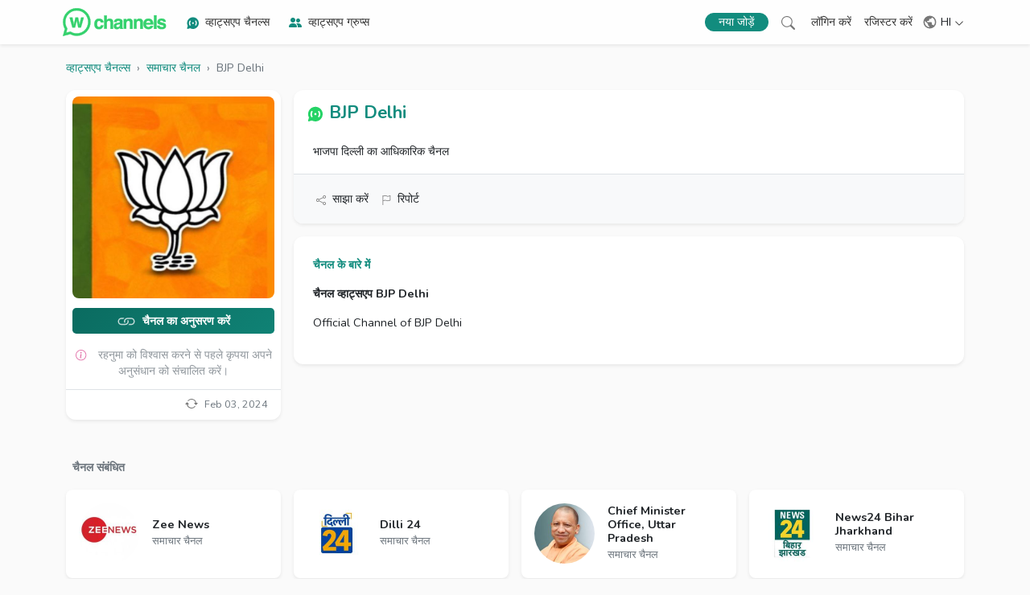

--- FILE ---
content_type: text/html; charset=UTF-8
request_url: https://wchannels.me/hi/channel/0029VaICOUD4yltP0GFLrc17
body_size: 17872
content:
<!doctype html>
<html lang="hi" dir="ltr">
<head>
    <meta charset="utf-8">
    <meta name="theme-color" content="#128C7E">
    <meta name="viewport" content="width=device-width, initial-scale=1">
    <meta name="robots" content="index, follow">
    
    <meta name="csrf-token" content="oXX9T27Nrq8t1g11uqGqdILuDqel9YETEegR4JCV">
    <meta name="description" content="भाजपा दिल्ली का आधिकारिक चैनल">
    <meta name="keywords" content="BJP Delhi">
    <meta name="publisher" content="Wchannels.me - व्हाट्सएप चैनल और समूहों की क्यूरेटेड निर्देशिका">
    <meta property="og:title" content="चैनल व्हाट्सएप BJP Delhi | डब्ल्यू चैनल्स">
    <meta property="og:type" content="website">
    <meta property="og:url" content="https://wchannels.me/hi/channel/0029VaICOUD4yltP0GFLrc17">
    <meta property="og:image" content="https://wchannels.me/storage/images/whatsapp/channel/1706965120_116.jpg">
    <meta property="og:site_name" content="wchannels.me">
    <meta property="og:description" content="भाजपा दिल्ली का आधिकारिक चैनल">
    <title>चैनल व्हाट्सएप BJP Delhi | डब्ल्यू चैनल्स</title>
    <link rel="canonical" href="https://wchannels.me/hi/channel/0029VaICOUD4yltP0GFLrc17">
    <link rel="preconnect" href="https://fonts.googleapis.com">
    <link rel="preconnect" href="https://fonts.gstatic.com" crossorigin>
    <link href="https://fonts.googleapis.com/css2?family=Nunito:wght@400;700&display=swap" rel="stylesheet">
    <link href="https://wchannels.me/css/app.css" rel="stylesheet">
    <link href="https://wchannels.me/css/theme.css" rel="stylesheet">
    <link rel="dns-prefetch" href="https://whatsapp.com">
    <link rel="dns-prefetch" href="https://chat.whatsapp.com/">
    <link rel="manifest" href="https://wchannels.me/manifest.json">
    <link rel="icon" type="image/x-icon" href="https://wchannels.me/favicon.ico">
    <link rel="apple-touch-icon" href="https://wchannels.me/img/icons/icon-192x192.png">
</head>
<body >
    <div id="app">
                <nav id="navbar" class="navbar glass fixed-top navbar-expand-lg navbar-light align-items-center py-0 shadow-sm">
            <div class="container-xl d-flex align-items-center px-2">
                <div class="me-auto d-flex align-items-center">
                    <a class="me-2 me-md-4" href="https://wchannels.me/hi"><img class="logo" width="128" height="35" src="https://wchannels.me/img/logo.svg" alt="डब्ल्यू चैनल्स"></a>
                    <svg class="bi me-2 d-none d-lg-block" fill="#128C7E" width="16" height="16"><use xlink:href="#channel"/></svg><a class="d-none d-lg-block me-4 py-3 link_1" href="https://wchannels.me/hi/channel">व्हाट्सएप चैनल्स</a>
                    <svg class="bi me-2 d-none d-lg-block" fill="#128C7E" width="16" height="16"><use xlink:href="#group"/></svg><a class="d-none d-lg-block me-3 py-3 link_1" href="https://wchannels.me/hi/group">व्हाट्सएप ग्रुप्स</a>
                </div>
                <div class="d-flex align-items-center">
                    <a class="btn btn-teal rounded-pill py-0 px-2 px-sm-3 fs-7" href="https://wchannels.me/hi/login">
                      
                      नया जोड़ें
                    </a>
                    <a class="ms-2 ms-sm-3 me-sm-1" href="https://wchannels.me/hi/search"><svg class="bi" fill="#777" width="17" height="17"><use xlink:href="#search"/></svg></a>

                                                <a class="d-none d-sm-block mx-3 py-3 link_1" href="https://wchannels.me/hi/login">लॉगिन करें</a>
                
                                    <a class="d-none d-sm-block py-3 link_1" href="https://wchannels.me/hi/register">रजिस्टर करें</a>
                            
                    <div class="dropdown ms-2">
                        <div class="nav-link link-dark px-1 py-3 cursor-pointer" id="lang_dropdown">
                          <svg class="bi-3 me-0" fill="#777" width="19" height="19"><use xlink:href="#globe-3"/></svg>
                          
                          HI
                          <svg class="bi ms-0" fill="#333" width="12" height="12"><use xlink:href="#down"/></svg>
                        </div>
                        
                        <ul class="dropdown-menu dropdown-menu-end end-0 shadow-sm" aria-labelledby="lang_dropdown">
                                                        
                                                        <li><a class="dropdown-item d-block fs-7  disabled " href="#"> English</a></li>
                                                        
                                                        
                                                        <li><a class="dropdown-item d-block fs-7  disabled " href="#"> فارسی</a></li>
                                                        
                                                        
                                                        <li><a class="dropdown-item d-block fs-7  disabled " href="#"> العربية</a></li>
                                                        
                                                        
                                                        <li><a class="dropdown-item d-block fs-7  disabled " href="#"> français</a></li>
                                                        
                                                        
                                                        <li><a class="dropdown-item d-block fs-7  disabled " href="#"> español</a></li>
                                                        
                                                        
                                                        <li><a class="dropdown-item d-block fs-7  disabled " href="#"> Nederlands</a></li>
                                                        
                                                        
                                                        <li><a class="dropdown-item d-block fs-7  disabled " href="#"> Deutsch</a></li>
                                                        
                                                        
                                                        <li><a class="dropdown-item d-block fs-7  disabled " href="#"> Türkçe</a></li>
                                                        
                                                        
                                                        <li><a class="dropdown-item d-block fs-7  active_3 " href="https://wchannels.me/hi/channel/0029VaICOUD4yltP0GFLrc17"><svg class='bi' fill='#1e2125' width='20' height='20'><use xlink:href='#check'/></svg> हिन्दी</a></li>
                                                        
                                                        
                                                        <li><a class="dropdown-item d-block fs-7  disabled " href="#"> italiano</a></li>
                                                        
                                                        
                                                        <li><a class="dropdown-item d-block fs-7  disabled " href="#"> اردو</a></li>
                                                        
                                                        
                                                        <li><a class="dropdown-item d-block fs-7  disabled " href="#"> Bahasa Indonesia</a></li>
                                                        
                                                        
                                                        <li><a class="dropdown-item d-block fs-7  disabled " href="#"> Português (Brasil)</a></li>
                                                        
                                                      
                          
                          
                        </ul>
                    </div>

                    <div class="nav-link px-0 py-2 cursor-pointer d-xl-none" data-bs-toggle="offcanvas" data-bs-target="#Menu">
                        <svg aria-controls="Menu" class="bi" fill="#555" width="28" height="28"><use xlink:href="#list"/></svg>
                    </div>
                </div>
            </div>
        </nav>

        <div class="offcanvas offcanvas-start" tabindex="-1" id="Menu">
        <div class="offcanvas-body p-0 m-0">
            <div class="bg-default panel_body align-items-center text-center py-2">
              <img class="logo_2 my-5" width="190" height="51" src="https://wchannels.me/img/logo.svg" alt="wchannels.me logo" data-bs-dismiss="offcanvas">
              
                          </div>
            <div class="my-3">
              <a  href="https://wchannels.me/hi/login" class="offcanvas_link ps-5 py-3 d-block fw-bold"><svg class="bi me-3" fill="#198754" width="20" height="20"><use xlink:href="#plus-circle"/></svg>नई मीडिया जोड़ें</a>
              <a href="https://wchannels.me/hi/search" class="offcanvas_link ps-5 py-3 d-block fw-bold"><svg class="bi me-3" fill="#4B56D2" width="20" height="20"><use xlink:href="#search"/></svg>खोजिए</a>
              <a href="https://wchannels.me/hi/channel" class="offcanvas_link ps-5 py-3 d-block fw-bold"><svg class="bi me-3" fill="#128C7E" width="20" height="20"><use xlink:href="#channel"/></svg>व्हाट्सएप चैनल्स</a>
              <a href="https://wchannels.me/hi/group" class="offcanvas_link ps-5 py-3 d-block fw-bold"><svg class="bi me-3" fill="#128C7E" width="20" height="20"><use xlink:href="#group"/></svg>व्हाट्सएप ग्रुप्स</a>

                            <a class="offcanvas_link ps-5 py-3 d-block fw-bold" href="https://wchannels.me/hi/login">
                    <svg class="bi me-3" fill="#128C7E" width="20" height="20"><use xlink:href="#login"/></svg>
                    लॉगिन करें
                </a>
                <a class="offcanvas_link ps-5 py-3 d-block fw-bold" href="https://wchannels.me/hi/register">
                    <svg class="bi me-3" fill="#128C7E" width="20" height="20"><use xlink:href="#person"/></svg>
                    रजिस्टर करें
                </a>
                        </div>
        </div>
        </div>

        
            <div>
                
                                <div class="container-xl navbar_space">
    
    <nav class="mt-2" aria-label="breadcrumb">
        <ol vocab="https://schema.org/" typeof="BreadcrumbList" class="m-0 p-0 my_breadcrumb text-secondary">
            
            <li property="itemListElement" typeof="ListItem" class="d-inline me-1"><a class="link-teal" property="item" typeof="WebPage" href="https://wchannels.me/hi/channel"><span property="name">व्हाट्सएप चैनल्स</span></a><meta property="position" content="1"></li> <li class="d-inline">›</li>
            <li property="itemListElement" typeof="ListItem" class="d-inline mx-1"><a class="link-teal" property="item" typeof="WebPage" href="https://wchannels.me/hi/channel/category/news"><span property="name">समाचार चैनल</span></a><meta property="position" content="2"></li> <li class="d-inline">›</li>
            
            <li property="itemListElement" typeof="ListItem" class="d-inline ms-1 active"><span property="name">BJP Delhi</span><meta property="position" content="3"></li>
        </ol>
    </nav>
    <div class="row justify-content-center g-3 pb-3">
        <div class="col-12">

            
        </div>
        <div class="col-12 col-md-4 col-xl-3">
            <div class="position-sticky my_sticky_top">

                <div class="bg-white rounded-5 shadow-sm">
                    <div class="row g-0 align-items-center">
                        <div class="col-12 col-md-12 p-2">
                            <div class="ratio ratio-1x1">
                                <div class="rounded-4 overflow-hidden">
                                                                        <img class="img-fluid w-100" src="https://wchannels.me/storage/images/whatsapp/channel/1706965120_116.jpg" alt="चैनल व्हाट्सएप BJP Delhi" title="चैनल व्हाट्सएप BJP Delhi">
                                </div>
                            </div>
                        </div>
                        <div class="col-12 col-md-12 text-center">
                            <a class="btn-x1 py-0 pt-1 fs-6 rounded-3 fw-bold d-block mx-2 my-1" target="_blank" href="https://whatsapp.com/channel/0029VaICOUD4yltP0GFLrc17"><svg class="bi me-1 mb-1 opacity-75" fill="#fff" width="24" height="24"><use xlink:href="#link"/></svg> चैनल का अनुसरण करें </a>

                            
                            <div class="mx-2 mt-3 mb-0 text-muted opacity-75 lh-1 fs-7" data-nosnippet>
                                <svg class="bi mt-1 me-2" fill="#d63384" width="20" height="20"><use xlink:href="#info-circle"/></svg>रहनुमा को विश्वास करने से पहले कृपया अपने अनुसंधान को संचालित करें।
                            </div>
                            

                            <div class="text-start small border-top mt-3 px-3 py-2 align-items-center d-flex">
                                
                                <div class="text-muted ms-auto">
                                    <svg class="bi me-2 mb-1" fill="#777" width="16" height="16"><use xlink:href="#update"/></svg>Feb 03, 2024
                                </div>
                            </div>
                        </div>
                    </div>
                </div>

            </div>
        </div>
        <div class="col-12 col-md-8 col-xl-9">
            <div class="bg-white rounded-5 shadow-sm mb-3">
              <div class="px-3 pt-3">

                <div class="d-flex align-items-center">

                
                    <svg class="bi me-2 mb-2" fill="#25D366" width="20" height="20"><use xlink:href="#channel"/></svg>
                    
                    <h1 class="fs-4 fw-bold">
                        <a class="text-teal" href="https://wchannels.me/hi/channel/0029VaICOUD4yltP0GFLrc17">
                        BJP Delhi
                        </a>
                    </h1>
                </div>

                <p class="fs-6 px-2 py-3 m-0 text-break" dir="auto">
                    भाजपा दिल्ली का आधिकारिक चैनल
                </p>

              </div>

              <div class="bg-light border-top border-bottom-radius-inherit px-3 pt-3">
                
                <div class="d-flex flex-row px-2 pb-3 align-items-center fs-7">
                    <span role="button" class="p-1 link-dark me-2" data-bs-toggle="modal" data-bs-target="#ShareModal"><svg class="bi me-2" fill="#777" width="12" height="12"><use xlink:href="#share"/></svg>साझा करें</span>
                    <span role="button" class="p-1 link-dark" data-bs-toggle="modal" data-bs-target="#ReportModal"><svg class="bi me-2" fill="#777" width="12" height="12"><use xlink:href="#flag"/></svg>रिपोर्ट</span>
                </div>
              </div>

            </div>

            
            <div class="bg-white rounded-5 shadow-sm p-4">
                <div class="fw-bold text-teal mb-3">चैनल के बारे में</div>
                <h2 dir="auto" class="fs-6 mb-3"><b>चैनल व्हाट्सएप BJP Delhi</b></h2>
                                <p class="m-0 text-break" dir="auto">
                    <p>Official Channel of BJP Delhi</p>
                </p>
                            </div>
            

        </div>

        
        <div class="fw-bold fs-6 mt-5 ps-3 text-secondary">चैनल संबंधित</div>

        <div class="row p-0 mt-0 mb-3 g-3">

            
            
            <div class="col-12 col-md-6 col-lg-3 col-xxl-3">
                <a href="https://wchannels.me/hi/channel/0029Va3cyf2FCCoTFkdiLz2H" title="Zee News">
                <div class="bg-white shaddow rounded-4 shadow-sm px-3 hover_shadow overflow-hidden position-relative">
                    <div class="d-flex align-items-center min_h_110">
                        
                        <img class="img_75_75 rounded-3 rounded-circle me-3" alt="Zee News चैनल" title="Zee News चैनल" src="https://wchannels.me/storage/images/whatsapp/channel/tn_1702821411_137.jpg" loading="lazy">
                        <div class="text-start justify-content-center text-secondary">
                            <div class="fw-bold h6 text-dark m-0">Zee News</div>
                            <div class="text-secondary">
                                <small class="link-secondary">समाचार चैनल</small>
                                <br>
                                
                                
                            </div>
                        </div>
                    </div>
                </div>
                </a>
            </div>
            
            
            <div class="col-12 col-md-6 col-lg-3 col-xxl-3">
                <a href="https://wchannels.me/hi/channel/0029VaL4xsp4NVisVmvGUn28" title="Dilli 24">
                <div class="bg-white shaddow rounded-4 shadow-sm px-3 hover_shadow overflow-hidden position-relative">
                    <div class="d-flex align-items-center min_h_110">
                        
                        <img class="img_75_75 rounded-3 rounded-circle me-3" alt="Dilli 24 चैनल" title="Dilli 24 चैनल" src="https://wchannels.me/storage/images/whatsapp/channel/tn_1706963662_332.jpg" loading="lazy">
                        <div class="text-start justify-content-center text-secondary">
                            <div class="fw-bold h6 text-dark m-0">Dilli 24</div>
                            <div class="text-secondary">
                                <small class="link-secondary">समाचार चैनल</small>
                                <br>
                                
                                
                            </div>
                        </div>
                    </div>
                </div>
                </a>
            </div>
            
            
            <div class="col-12 col-md-6 col-lg-3 col-xxl-3">
                <a href="https://wchannels.me/hi/channel/0029Va8dThy9MF9ALErngZ3W" title="Chief Minister Office, Uttar Pradesh">
                <div class="bg-white shaddow rounded-4 shadow-sm px-3 hover_shadow overflow-hidden position-relative">
                    <div class="d-flex align-items-center min_h_110">
                        
                        <img class="img_75_75 rounded-3 rounded-circle me-3" alt="Chief Minister Office, Uttar Pradesh चैनल" title="Chief Minister Office, Uttar Pradesh चैनल" src="https://wchannels.me/storage/images/whatsapp/channel/tn_1702818150_299.jpg" loading="lazy">
                        <div class="text-start justify-content-center text-secondary">
                            <div class="fw-bold h6 text-dark m-0">Chief Minister Office, Uttar Pradesh</div>
                            <div class="text-secondary">
                                <small class="link-secondary">समाचार चैनल</small>
                                <br>
                                
                                
                            </div>
                        </div>
                    </div>
                </div>
                </a>
            </div>
            
            
            <div class="col-12 col-md-6 col-lg-3 col-xxl-3">
                <a href="https://wchannels.me/hi/channel/0029VaFxSJdFcowAwnDCFT0X" title="News24 Bihar Jharkhand">
                <div class="bg-white shaddow rounded-4 shadow-sm px-3 hover_shadow overflow-hidden position-relative">
                    <div class="d-flex align-items-center min_h_110">
                        
                        <img class="img_75_75 rounded-3 rounded-circle me-3" alt="News24 Bihar Jharkhand चैनल" title="News24 Bihar Jharkhand चैनल" src="https://wchannels.me/storage/images/whatsapp/channel/tn_1706963504_271.jpg" loading="lazy">
                        <div class="text-start justify-content-center text-secondary">
                            <div class="fw-bold h6 text-dark m-0">News24 Bihar Jharkhand</div>
                            <div class="text-secondary">
                                <small class="link-secondary">समाचार चैनल</small>
                                <br>
                                
                                
                            </div>
                        </div>
                    </div>
                </div>
                </a>
            </div>
            

        </div>

            </div>
</div>

<div class="modal fade" id="ShareModal" data-bs-keyboard="false" tabindex="-1" aria-labelledby="ShareModalLabel" aria-hidden="true">
    <div class="modal-dialog modal-dialog-centered">
      <div class="modal-content border-0 shadow-lg bg-white text-dark">

        <div class="modal-header border-0 align-items-center">
            <svg class="bi me-2" fill="#777" width="16" height="16"><use xlink:href="#share"/></svg><div class="fs-5 fw-bold" id="ShareModalLabel"> साझा करें</div>
          <button type="button" class="btn-close" data-bs-dismiss="modal" aria-label="Close"></button>
        </div>

        <div class="modal-body">

          <div class="px-3 pt-0 pb-3">
            <input class="d-none" type="text" name="url_input" id="url_input" value="https://wchannels.me/hi/channel/0029VaICOUD4yltP0GFLrc17">
            
            <button id="copy_url" onclick="myCopy()" class="btn btn-sm btn-outline-secondary rounded-4 d-flex justify-content-center align-items-center py-2 w-100 mb-3 ">
                <svg class="bi me-2" fill="currentColor" width="20" height="20"><use xlink:href="#copy"/></svg>
                <span id="copy_btn_text" class="align-self-center fs-6">लिंक कॉपी करें</span>
            </button>

            <div class="d-flex">

              <a target="_blank" href="https://api.whatsapp.com/send?text=bjp%20delhi%0a%0ahttps://wchannels.me/hi/channel/0029VaICOUD4yltP0GFLrc17" class="btn btn-sm bg-green-1 rounded-4 d-flex justify-content-center align-items-center w-50 me-2">
                <svg class="bi me-2" fill="#FFF" width="20" height="20"><use xlink:href="#whatsapp"/></svg>
                <span class="align-self-center text-white">व्हाट्सएप</span>
              </a>

              <a target="_blank" href="https://t.me/share/url?url=https://wchannels.me/hi/channel/0029VaICOUD4yltP0GFLrc17&text=bjp%20delhi" class="btn btn-sm bg-blue-1 rounded-4 d-flex justify-content-center align-items-center w-50 ms-2">
                <svg class="bi me-2" fill="#FFF" width="20" height="20"><use xlink:href="#telegram"/></svg>
                <span class="align-self-center text-white">टेलीग्राम</span>
              </a>

            </div>

            <div class="d-flex mt-3">

              <a target="_blank" href="https://twitter.com/intent/tweet?text=https://wchannels.me/hi/channel/0029VaICOUD4yltP0GFLrc17%0abjp%20delhi" class="btn btn-sm bg-dark rounded-4 d-flex justify-content-center align-items-center w-50 me-2">
                <svg class="bi me-2" fill="#FFF" width="20" height="20"><use xlink:href="#twitter-x"/></svg>
                <span class="align-self-center text-white">twitter</span>
              </a>

              <a target="_blank" href="https://www.facebook.com/sharer/sharer.php?u=https://wchannels.me/hi/channel/0029VaICOUD4yltP0GFLrc17" class="btn btn-sm bg-primary rounded-4 d-flex justify-content-center align-items-center w-50 ms-2">
                <svg class="bi me-2" fill="#FFF" width="20" height="20"><use xlink:href="#facebook"/></svg>
                <span class="align-self-center text-white">फेसबुक</span>
              </a>

            </div>

            <div class="d-flex mt-3">

              <a target="_blank" href="https://vk.com/share.php?url=https://wchannels.me/hi/channel/0029VaICOUD4yltP0GFLrc17" class="btn btn-sm bg-primary rounded-4 d-flex justify-content-center align-items-center w-50 me-2">
                <svg class="bi me-2" fill="#FFF" width="20" height="20"><use xlink:href="#vk"/></svg>
                <span class="align-self-center text-white">VK</span>
              </a>

              <a target="_blank" href="/cdn-cgi/l/email-protection#[base64]" class="btn btn-sm bg-secondary rounded-4 d-flex justify-content-center align-items-center w-50 ms-2">
                <svg class=" me-2" fill="#FFF" width="20" height="20"><use xlink:href="#envelope-fill"/></svg>
                <span class="align-self-center text-white">ईमेल</span>
              </a>

            </div>

          </div>

        </div>

        

      </div>
    </div>
  </div>
<div class="modal fade" id="ReportModal" data-bs-keyboard="false" tabindex="-1" aria-labelledby="ReportModalLabel" aria-hidden="true">
    <div class="modal-dialog modal-dialog-centered">
      <div class="modal-content border-0 shadow-lg bg-white text-dark">

        <div class="modal-header border-0 align-items-center">
            <svg class="bi me-2" fill="#777" width="16" height="16"><use xlink:href="#flag"/></svg><div class="fs-5 fw-bold" id="ReportModalLabel"> रिपोर्ट</div>
          <button type="button" class="btn-close" data-bs-dismiss="modal" aria-label="Close"></button>
        </div>

        <form action="https://wchannels.me/hi/report" method="POST">
          <input type="hidden" name="_token" value="oXX9T27Nrq8t1g11uqGqdILuDqel9YETEegR4JCV">
        <div class="modal-body">

          <div class="row px-3">
            <input type="hidden" name="username" value="0029VaICOUD4yltP0GFLrc17">
            
            <input type="hidden" name="media" value="channel">
            <input type="hidden" name="url" value="https://wchannels.me/hi/channel/0029VaICOUD4yltP0GFLrc17">
            <div class="col-12 mb-2">
              <label for="title" class="col-form-label text-md-end">title</label>
              <select id="title" name="title" class="form-select " required>
                  <option value="">--चुनना--</option>
                  <option value="violence">Violence</option>
                  <option value="inappropriate">Inappropriate</option>
                  <option value="other">अन्य</option>
              </select>
            </div>

            <div class="col-12">
              <label for="description" class="col-form-label text-md-end">विवरण</label>
              <textarea id="description" name="description" class="form-control " rows="3" placeholder="कुछ कहें" required></textarea>
            </div>

          </div>

        </div>
        
        <div class="modal-footer">
          <button type="button" class="btn shadow-sm bg-secondary text-light rounded-pill py-1 px-3 m-2" data-bs-dismiss="modal">रद्द करें</button>
          <button type="submit" class="btn shadow-sm bg-danger text-light rounded-pill py-1 px-4 m-2">भेजें</button>
        </div>
      </form>

      </div>
    </div>
  </div>


            </div>
        

        

        <div class="container-fluid bg-white">
            <div class="container">
                <footer class="py-5">
                <div class="row">
                    <div class="col-6 col-lg-4">
                        <div class="fs-5 mb-2 text-secondary">मीडिया</div>
                        <ul class="nav flex-column">
                            <li class="nav-item mb-2"><a  href="https://wchannels.me/hi/login" class="nav-link link-dark p-0">नई मीडिया जोड़ें</a></li>
                            
                            <li class="nav-item mb-2"><a href="https://wchannels.me/hi/channel" class="nav-link link-dark p-0">व्हाट्सएप चैनल्स</a></li>
                            <li class="nav-item mb-2"><a href="https://wchannels.me/hi/group" class="nav-link link-dark p-0">व्हाट्सएप ग्रुप्स</a></li>
                            <li class="nav-item mb-2"><a href="https://mytelegram.me/en" target="_blank" rel="noopener noreferrer" class="nav-link link-dark p-0">टेलीग्राम चैनल्स</a></li>
                            
                        </ul>
                    </div>

                    <div class="col-6 col-lg-4">
                        <div class="fs-5 mb-2 text-secondary">पृष्ठ</div>
                        <ul class="nav flex-column">
                            
                            
                            <li class="nav-item mb-2"><a href="https://wchannels.me/hi/p/terms" class="nav-link link-dark p-0">सेवा की शर्तें</a></li>
                            <li class="nav-item mb-2"><a href="https://wchannels.me/hi/p/privacy" class="nav-link link-dark p-0">गोपनीयता नीति</a></li>
                            <li class="nav-item mb-2"><a href="https://wchannels.me/hi/p/dmca" class="nav-link link-dark p-0">DMCA</a></li>
                            <li class="nav-item mb-2"><a href="https://wchannels.me/hi/p/about" class="nav-link link-dark p-0">हमारे बारे में</a></li>
                            <li class="nav-item mb-2"><a href="https://wchannels.me/hi/p/contact" class="nav-link link-dark p-0">हमसे संपर्क करें</a></li>
                        </ul>
                    </div>

                    <div class="col-12 col-lg-4 mt-4 mt-lg-3 align-items-center">
                        <img class="logo_2 mb-3" width="190" height="51" src="https://wchannels.me/img/logo.svg" alt="wchannels.me logo">
                        <div class="mb-1">wchannels.me एक व्हाट्सएप चैनल्स और ग्रुप्स की निर्देशिका है जो उपयोगकर्ताओं द्वारा जोड़े जाते हैं।</div>
                        <span class="text-secondary fw-bold">इस साइट का कोई व्हाट्सएप से संबंध नहीं है।</span>

                        <div class="text-center text-md-start mt-4 text-secondary fs-7">
                            <div class="mb-1">भुगतान विधि</div>
                            
                            <ul class="list-unstyled d-flex flex-row justify-content-center justify-content-md-start">
                                <li class="me-1">
                                    <img src="https://wchannels.me/img/currency/icons/tether.svg" alt="Theater (USDT)" title="Theater" width="25" height="25" loading="lazy">
                                </li>
                                <li class="me-1">
                                    <img src="https://wchannels.me/img/currency/icons/bitcoin.svg" alt="Bitcoin (BTC)" title="Bitcoin" width="25" height="25" loading="lazy">
                                </li>
                                <li class="me-1">
                                    <img src="https://wchannels.me/img/currency/icons/ethereum.svg" alt="Ethereum (ETH)" title="Ethereum" width="25" height="25" loading="lazy">
                                </li>
                                <li class="me-1">
                                    <img src="https://wchannels.me/img/currency/icons/litecoin.svg" alt="Litecoin (LTC)" title="Litecoin" width="25" height="25" loading="lazy">
                                </li>
                                <li>
                                    <img src="https://wchannels.me/img/currency/icons/dash.svg" alt="Dash" title="Dash" width="25" height="25" loading="lazy">
                                </li>
                            </ul>
                        </div>
                    </div>
                </div>

                <div class="text-muted  py-4 mt-4 ">
                    
                    <span class="opacity-75" data-nosnippet>अस्वीकृति: सभी मीडिया उपयोगकर्ताओं द्वारा जोड़े जाते हैं और हम उनकी मीडिया पर विषय से संबंधित नहीं हैं। यदि आपको लगता है कि कोई समस्या है, कृपया हमसे संपर्क करें।</span>
                </div>

                <div class="d-flex justify-content-between pt-4 mt-2 border-top">
                    <p class="mb-3 text-secondary">&copy; 2024 wchannels.me, सभी अधिकार सुरक्षित हैं।</p>
                    

                </div>
                </footer>
            </div>
        </div>


        
        <div id="cookieBanner" class="px-3 py-2 glass-3 lh-sm hide_cookieBanner">
            <div class="d-flex align-items-center justify-content-center fs-7">
                <div>इस साइट ने बेहतर अनुभव के लिए कुकीज का उपयोग कर सकती है. <a class="link-teal" target="_blank" href="https://wchannels.me/hi/p/privacy">गोपनीयता</a></div>
                <div><button id="GotItCookie" class="btn btn-teal px-2 py-1 ms-3 m_w_80">समझा</button></div>
            </div>
        </div>

    </div>

    <svg xmlns="http://www.w3.org/2000/svg" style="display: none;">
    <symbol id="facebook" viewBox="0 0 16 16">
      <path d="M16 8.049c0-4.446-3.582-8.05-8-8.05C3.58 0-.002 3.603-.002 8.05c0 4.017 2.926 7.347 6.75 7.951v-5.625h-2.03V8.05H6.75V6.275c0-2.017 1.195-3.131 3.022-3.131.876 0 1.791.157 1.791.157v1.98h-1.009c-.993 0-1.303.621-1.303 1.258v1.51h2.218l-.354 2.326H9.25V16c3.824-.604 6.75-3.934 6.75-7.951z"/>
    </symbol>

    <symbol id="youtube" viewBox="0 0 16 16">
      <path d="M8.051 1.999h.089c.822.003 4.987.033 6.11.335a2.01 2.01 0 0 1 1.415 1.42c.101.38.172.883.22 1.402l.01.104.022.26.008.104c.065.914.073 1.77.074 1.957v.075c-.001.194-.01 1.108-.082 2.06l-.008.105-.009.104c-.05.572-.124 1.14-.235 1.558a2.007 2.007 0 0 1-1.415 1.42c-1.16.312-5.569.334-6.18.335h-.142c-.309 0-1.587-.006-2.927-.052l-.17-.006-.087-.004-.171-.007-.171-.007c-1.11-.049-2.167-.128-2.654-.26a2.007 2.007 0 0 1-1.415-1.419c-.111-.417-.185-.986-.235-1.558L.09 9.82l-.008-.104A31.4 31.4 0 0 1 0 7.68v-.123c.002-.215.01-.958.064-1.778l.007-.103.003-.052.008-.104.022-.26.01-.104c.048-.519.119-1.023.22-1.402a2.007 2.007 0 0 1 1.415-1.42c.487-.13 1.544-.21 2.654-.26l.17-.007.172-.006.086-.003.171-.007A99.788 99.788 0 0 1 7.858 2h.193zM6.4 5.209v4.818l4.157-2.408L6.4 5.209z"/>
    </symbol>

    <symbol id="twitter" viewBox="0 0 16 16">
      <path d="M5.026 15c6.038 0 9.341-5.003 9.341-9.334 0-.14 0-.282-.006-.422A6.685 6.685 0 0 0 16 3.542a6.658 6.658 0 0 1-1.889.518 3.301 3.301 0 0 0 1.447-1.817 6.533 6.533 0 0 1-2.087.793A3.286 3.286 0 0 0 7.875 6.03a9.325 9.325 0 0 1-6.767-3.429 3.289 3.289 0 0 0 1.018 4.382A3.323 3.323 0 0 1 .64 6.575v.045a3.288 3.288 0 0 0 2.632 3.218 3.203 3.203 0 0 1-.865.115 3.23 3.23 0 0 1-.614-.057 3.283 3.283 0 0 0 3.067 2.277A6.588 6.588 0 0 1 .78 13.58a6.32 6.32 0 0 1-.78-.045A9.344 9.344 0 0 0 5.026 15z"/>
    </symbol>

    <symbol id="twitter-x" viewBox="0 0 16 16">
      <path d="M12.6.75h2.454l-5.36 6.142L16 15.25h-4.937l-3.867-5.07-4.425 5.07H.316l5.733-6.57L0 .75h5.063l3.495 4.633L12.601.75Zm-.86 13.028h1.36L4.323 2.145H2.865z"/>
    </symbol>

    <symbol id="telegram" viewBox="0 0 16 16">
      <path d="M16 8A8 8 0 1 1 0 8a8 8 0 0 1 16 0zM8.287 5.906c-.778.324-2.334.994-4.666 2.01-.378.15-.577.298-.595.442-.03.243.275.339.69.47l.175.055c.408.133.958.288 1.243.294.26.006.549-.1.868-.32 2.179-1.471 3.304-2.214 3.374-2.23.05-.012.12-.026.166.016.047.041.042.12.037.141-.03.129-1.227 1.241-1.846 1.817-.193.18-.33.307-.358.336a8.154 8.154 0 0 1-.188.186c-.38.366-.664.64.015 1.088.327.216.589.393.85.571.284.194.568.387.936.629.093.06.183.125.27.187.331.236.63.448.997.414.214-.02.435-.22.547-.82.265-1.417.786-4.486.906-5.751a1.426 1.426 0 0 0-.013-.315.337.337 0 0 0-.114-.217.526.526 0 0 0-.31-.093c-.3.005-.763.166-2.984 1.09z"/>
    </symbol>

    <symbol id="down" viewBox="0 0 16 16">
      <path fill-rule="evenodd" d="M1.646 4.646a.5.5 0 0 1 .708 0L8 10.293l5.646-5.647a.5.5 0 0 1 .708.708l-6 6a.5.5 0 0 1-.708 0l-6-6a.5.5 0 0 1 0-.708z"/>
    </symbol>

    <symbol id="person" viewBox="0 0 16 16">
      <path d="M8 8a3 3 0 1 0 0-6 3 3 0 0 0 0 6zm2-3a2 2 0 1 1-4 0 2 2 0 0 1 4 0zm4 8c0 1-1 1-1 1H3s-1 0-1-1 1-4 6-4 6 3 6 4zm-1-.004c-.001-.246-.154-.986-.832-1.664C11.516 10.68 10.289 10 8 10c-2.29 0-3.516.68-4.168 1.332-.678.678-.83 1.418-.832 1.664h10z"/>
    </symbol>

    <symbol id="check" viewBox="0 0 16 16">
      <path d="M10.97 4.97a.75.75 0 0 1 1.07 1.05l-3.99 4.99a.75.75 0 0 1-1.08.02L4.324 8.384a.75.75 0 1 1 1.06-1.06l2.094 2.093 3.473-4.425a.267.267 0 0 1 .02-.022z"/>
    </symbol>

    <symbol id="list" viewBox="0 0 16 16">
      <path fill-rule="evenodd" d="M2.5 12a.5.5 0 0 1 .5-.5h10a.5.5 0 0 1 0 1H3a.5.5 0 0 1-.5-.5zm0-4a.5.5 0 0 1 .5-.5h10a.5.5 0 0 1 0 1H3a.5.5 0 0 1-.5-.5zm0-4a.5.5 0 0 1 .5-.5h10a.5.5 0 0 1 0 1H3a.5.5 0 0 1-.5-.5z"/>
    </symbol>

    <symbol id="plus" viewBox="0 0 16 16">
      <path d="M8 4a.5.5 0 0 1 .5.5v3h3a.5.5 0 0 1 0 1h-3v3a.5.5 0 0 1-1 0v-3h-3a.5.5 0 0 1 0-1h3v-3A.5.5 0 0 1 8 4z"/>
    </symbol>

    <symbol id="plus-circle" viewBox="0 0 16 16">
      <path d="M8 15A7 7 0 1 1 8 1a7 7 0 0 1 0 14zm0 1A8 8 0 1 0 8 0a8 8 0 0 0 0 16z"/>
      <path d="M8 4a.5.5 0 0 1 .5.5v3h3a.5.5 0 0 1 0 1h-3v3a.5.5 0 0 1-1 0v-3h-3a.5.5 0 0 1 0-1h3v-3A.5.5 0 0 1 8 4z"/>
    </symbol>

    <symbol id="login" viewBox="0 0 16 16">
      <path fill-rule="evenodd" d="M6 3.5a.5.5 0 0 1 .5-.5h8a.5.5 0 0 1 .5.5v9a.5.5 0 0 1-.5.5h-8a.5.5 0 0 1-.5-.5v-2a.5.5 0 0 0-1 0v2A1.5 1.5 0 0 0 6.5 14h8a1.5 1.5 0 0 0 1.5-1.5v-9A1.5 1.5 0 0 0 14.5 2h-8A1.5 1.5 0 0 0 5 3.5v2a.5.5 0 0 0 1 0v-2z"/>
      <path fill-rule="evenodd" d="M11.854 8.354a.5.5 0 0 0 0-.708l-3-3a.5.5 0 1 0-.708.708L10.293 7.5H1.5a.5.5 0 0 0 0 1h8.793l-2.147 2.146a.5.5 0 0 0 .708.708l3-3z"/>
    </symbol>

    <symbol id="logout" viewBox="0 0 16 16">
      <path fill-rule="evenodd" d="M6 12.5a.5.5 0 0 0 .5.5h8a.5.5 0 0 0 .5-.5v-9a.5.5 0 0 0-.5-.5h-8a.5.5 0 0 0-.5.5v2a.5.5 0 0 1-1 0v-2A1.5 1.5 0 0 1 6.5 2h8A1.5 1.5 0 0 1 16 3.5v9a1.5 1.5 0 0 1-1.5 1.5h-8A1.5 1.5 0 0 1 5 12.5v-2a.5.5 0 0 1 1 0v2z"/>
      <path fill-rule="evenodd" d="M.146 8.354a.5.5 0 0 1 0-.708l3-3a.5.5 0 1 1 .708.708L1.707 7.5H10.5a.5.5 0 0 1 0 1H1.707l2.147 2.146a.5.5 0 0 1-.708.708l-3-3z"/>
    </symbol>

    <symbol id="channel" viewBox="0 0 22 22">
      <path d="M21.9218 10.6469C21.321 6.08949 17.5557 2.45561 12.9894 2.04404C7.06124 1.50197 2.16447 6.05937 2.05432 11.982C2.01426 14.1101 2.82538 15.9371 3.23595 16.7201L2.0443 20.6651C1.81398 21.4281 2.52497 22.1408 3.28602 21.9099L7.17139 20.7455C8.65344 21.5686 10.3157 22.0002 12.0181 22.0002C17.9663 22.0002 22.7129 16.7602 21.9118 10.6469H21.9218ZM8.06262 14.6823C8.333 15.0838 8.30296 15.6259 7.96249 15.9672C7.51186 16.429 6.76082 16.3386 6.40033 15.7966C5.66931 14.7124 5.23872 13.3974 5.23872 11.992C5.23872 10.5867 5.69936 9.17125 6.49045 8.057C6.84093 7.56512 7.57195 7.53501 8.00254 7.96665C8.35302 8.318 8.38307 8.86007 8.10268 9.2616C7.56193 10.0346 7.2515 10.9782 7.2515 11.992C7.2515 13.0059 7.56193 13.9093 8.08265 14.6723L8.06262 14.6823ZM12.0682 13.4978C11.237 13.4978 10.5661 12.8252 10.5661 11.992C10.5661 11.1588 11.237 10.4863 12.0682 10.4863C12.8993 10.4863 13.5702 11.1588 13.5702 11.992C13.5702 12.8252 12.8993 13.4978 12.0682 13.4978ZM17.5257 15.9471C17.1752 16.439 16.4442 16.4691 16.0236 16.0375C15.6731 15.6861 15.6431 15.1441 15.9235 14.7425C16.4642 13.9696 16.7847 13.0159 16.7847 12.0021C16.7847 10.9882 16.4542 10.0145 15.9035 9.24152C15.6131 8.82995 15.6331 8.27784 15.9836 7.91646C16.4042 7.49485 17.1252 7.51493 17.4857 8.00681C18.3068 9.1311 18.7875 10.5064 18.7875 12.0121C18.7875 13.5179 18.3168 14.8429 17.5257 15.9572V15.9471Z" />
    </symbol>

    <symbol id="bot" viewBox="0 0 16 16">
      <path d="M6 12.5a.5.5 0 0 1 .5-.5h3a.5.5 0 0 1 0 1h-3a.5.5 0 0 1-.5-.5ZM3 8.062C3 6.76 4.235 5.765 5.53 5.886a26.58 26.58 0 0 0 4.94 0C11.765 5.765 13 6.76 13 8.062v1.157a.933.933 0 0 1-.765.935c-.845.147-2.34.346-4.235.346-1.895 0-3.39-.2-4.235-.346A.933.933 0 0 1 3 9.219V8.062Zm4.542-.827a.25.25 0 0 0-.217.068l-.92.9a24.767 24.767 0 0 1-1.871-.183.25.25 0 0 0-.068.495c.55.076 1.232.149 2.02.193a.25.25 0 0 0 .189-.071l.754-.736.847 1.71a.25.25 0 0 0 .404.062l.932-.97a25.286 25.286 0 0 0 1.922-.188.25.25 0 0 0-.068-.495c-.538.074-1.207.145-1.98.189a.25.25 0 0 0-.166.076l-.754.785-.842-1.7a.25.25 0 0 0-.182-.135Z"/>
      <path d="M8.5 1.866a1 1 0 1 0-1 0V3h-2A4.5 4.5 0 0 0 1 7.5V8a1 1 0 0 0-1 1v2a1 1 0 0 0 1 1v1a2 2 0 0 0 2 2h10a2 2 0 0 0 2-2v-1a1 1 0 0 0 1-1V9a1 1 0 0 0-1-1v-.5A4.5 4.5 0 0 0 10.5 3h-2V1.866ZM14 7.5V13a1 1 0 0 1-1 1H3a1 1 0 0 1-1-1V7.5A3.5 3.5 0 0 1 5.5 4h5A3.5 3.5 0 0 1 14 7.5Z"/>
    </symbol>

    <symbol id="group" viewBox="0 0 16 16">
        <path d="M9,14c0,0,1,0,1-1S9,9,5,9s-5,3-5,4s1,1,1,1H9z M5,8C3.3,8,2,6.7,2,5s1.3-3,3-3s3,1.3,3,3S6.7,8,5,8z M10.8,14c0.1-0.3,0.2-0.7,0.2-1c0-1.4-0.7-2.8-1.9-3.7C9.7,9.1,10.3,9,11,9c4,0,5,3,5,4s-1,1-1,1H10.8z M11.5,8C10.1,8,9,6.9,9,5.5S10.1,3,11.5,3S14,4.1,14,5.5S12.9,8,11.5,8z"/>
    </symbol>

    <symbol id="sticker" viewBox="0 0 22 22" stroke-width="1.6" fill="none" stroke-linecap="round" stroke-linejoin="round">
        
        <path d="M20 12l-2 .5a6 6 0 0 1 -6.5 -6.5l.5 -2l8 8" />
        <path d="M20 12a8 8 0 1 1 -8 -8" />
    </symbol>

    <symbol id="grid-1" viewBox="0 0 16 16">
      <path d="M1 2.5A1.5 1.5 0 0 1 2.5 1h3A1.5 1.5 0 0 1 7 2.5v3A1.5 1.5 0 0 1 5.5 7h-3A1.5 1.5 0 0 1 1 5.5v-3zM2.5 2a.5.5 0 0 0-.5.5v3a.5.5 0 0 0 .5.5h3a.5.5 0 0 0 .5-.5v-3a.5.5 0 0 0-.5-.5h-3zm6.5.5A1.5 1.5 0 0 1 10.5 1h3A1.5 1.5 0 0 1 15 2.5v3A1.5 1.5 0 0 1 13.5 7h-3A1.5 1.5 0 0 1 9 5.5v-3zm1.5-.5a.5.5 0 0 0-.5.5v3a.5.5 0 0 0 .5.5h3a.5.5 0 0 0 .5-.5v-3a.5.5 0 0 0-.5-.5h-3zM1 10.5A1.5 1.5 0 0 1 2.5 9h3A1.5 1.5 0 0 1 7 10.5v3A1.5 1.5 0 0 1 5.5 15h-3A1.5 1.5 0 0 1 1 13.5v-3zm1.5-.5a.5.5 0 0 0-.5.5v3a.5.5 0 0 0 .5.5h3a.5.5 0 0 0 .5-.5v-3a.5.5 0 0 0-.5-.5h-3zm6.5.5A1.5 1.5 0 0 1 10.5 9h3a1.5 1.5 0 0 1 1.5 1.5v3a1.5 1.5 0 0 1-1.5 1.5h-3A1.5 1.5 0 0 1 9 13.5v-3zm1.5-.5a.5.5 0 0 0-.5.5v3a.5.5 0 0 0 .5.5h3a.5.5 0 0 0 .5-.5v-3a.5.5 0 0 0-.5-.5h-3z"/>
    </symbol>

    <symbol id="grid-2" viewBox="0 0 16 16">
      <path d="M6 1H1v14h5V1zm9 0h-5v5h5V1zm0 9v5h-5v-5h5zM0 1a1 1 0 0 1 1-1h5a1 1 0 0 1 1 1v14a1 1 0 0 1-1 1H1a1 1 0 0 1-1-1V1zm9 0a1 1 0 0 1 1-1h5a1 1 0 0 1 1 1v5a1 1 0 0 1-1 1h-5a1 1 0 0 1-1-1V1zm1 8a1 1 0 0 0-1 1v5a1 1 0 0 0 1 1h5a1 1 0 0 0 1-1v-5a1 1 0 0 0-1-1h-5z"/>
    </symbol>

    <symbol id="grid-3" viewBox="0 0 16 16">
      <path d="M6 1v3H1V1h5zM1 0a1 1 0 0 0-1 1v3a1 1 0 0 0 1 1h5a1 1 0 0 0 1-1V1a1 1 0 0 0-1-1H1zm14 12v3h-5v-3h5zm-5-1a1 1 0 0 0-1 1v3a1 1 0 0 0 1 1h5a1 1 0 0 0 1-1v-3a1 1 0 0 0-1-1h-5zM6 8v7H1V8h5zM1 7a1 1 0 0 0-1 1v7a1 1 0 0 0 1 1h5a1 1 0 0 0 1-1V8a1 1 0 0 0-1-1H1zm14-6v7h-5V1h5zm-5-1a1 1 0 0 0-1 1v7a1 1 0 0 0 1 1h5a1 1 0 0 0 1-1V1a1 1 0 0 0-1-1h-5z"/>
    </symbol>

    <symbol id="gear" viewBox="0 0 16 16">
      <path d="M8 4.754a3.246 3.246 0 1 0 0 6.492 3.246 3.246 0 0 0 0-6.492zM5.754 8a2.246 2.246 0 1 1 4.492 0 2.246 2.246 0 0 1-4.492 0z"/>
      <path d="M9.796 1.343c-.527-1.79-3.065-1.79-3.592 0l-.094.319a.873.873 0 0 1-1.255.52l-.292-.16c-1.64-.892-3.433.902-2.54 2.541l.159.292a.873.873 0 0 1-.52 1.255l-.319.094c-1.79.527-1.79 3.065 0 3.592l.319.094a.873.873 0 0 1 .52 1.255l-.16.292c-.892 1.64.901 3.434 2.541 2.54l.292-.159a.873.873 0 0 1 1.255.52l.094.319c.527 1.79 3.065 1.79 3.592 0l.094-.319a.873.873 0 0 1 1.255-.52l.292.16c1.64.893 3.434-.902 2.54-2.541l-.159-.292a.873.873 0 0 1 .52-1.255l.319-.094c1.79-.527 1.79-3.065 0-3.592l-.319-.094a.873.873 0 0 1-.52-1.255l.16-.292c.893-1.64-.902-3.433-2.541-2.54l-.292.159a.873.873 0 0 1-1.255-.52l-.094-.319zm-2.633.283c.246-.835 1.428-.835 1.674 0l.094.319a1.873 1.873 0 0 0 2.693 1.115l.291-.16c.764-.415 1.6.42 1.184 1.185l-.159.292a1.873 1.873 0 0 0 1.116 2.692l.318.094c.835.246.835 1.428 0 1.674l-.319.094a1.873 1.873 0 0 0-1.115 2.693l.16.291c.415.764-.42 1.6-1.185 1.184l-.291-.159a1.873 1.873 0 0 0-2.693 1.116l-.094.318c-.246.835-1.428.835-1.674 0l-.094-.319a1.873 1.873 0 0 0-2.692-1.115l-.292.16c-.764.415-1.6-.42-1.184-1.185l.159-.291A1.873 1.873 0 0 0 1.945 8.93l-.319-.094c-.835-.246-.835-1.428 0-1.674l.319-.094A1.873 1.873 0 0 0 3.06 4.377l-.16-.292c-.415-.764.42-1.6 1.185-1.184l.292.159a1.873 1.873 0 0 0 2.692-1.115l.094-.319z"/>
    </symbol>

    <symbol id="arrow-right" viewBox="0 0 16 16">
      <path fill-rule="evenodd" d="M4.646 1.646a.5.5 0 0 1 .708 0l6 6a.5.5 0 0 1 0 .708l-6 6a.5.5 0 0 1-.708-.708L10.293 8 4.646 2.354a.5.5 0 0 1 0-.708z"/>
    </symbol>

    <symbol id="people-fill" viewBox="0 0 16 16">
      <path d="M7 14s-1 0-1-1 1-4 5-4 5 3 5 4-1 1-1 1H7zm4-6a3 3 0 1 0 0-6 3 3 0 0 0 0 6z"/>
      <path fill-rule="evenodd" d="M5.216 14A2.238 2.238 0 0 1 5 13c0-1.355.68-2.75 1.936-3.72A6.325 6.325 0 0 0 5 9c-4 0-5 3-5 4s1 1 1 1h4.216z"/>
      <path d="M4.5 8a2.5 2.5 0 1 0 0-5 2.5 2.5 0 0 0 0 5z"/>
    </symbol>

    <symbol id="edit" viewBox="0 0 16 16">
      <path d="M15.502 1.94a.5.5 0 0 1 0 .706L14.459 3.69l-2-2L13.502.646a.5.5 0 0 1 .707 0l1.293 1.293zm-1.75 2.456-2-2L4.939 9.21a.5.5 0 0 0-.121.196l-.805 2.414a.25.25 0 0 0 .316.316l2.414-.805a.5.5 0 0 0 .196-.12l6.813-6.814z"/>
      <path fill-rule="evenodd" d="M1 13.5A1.5 1.5 0 0 0 2.5 15h11a1.5 1.5 0 0 0 1.5-1.5v-6a.5.5 0 0 0-1 0v6a.5.5 0 0 1-.5.5h-11a.5.5 0 0 1-.5-.5v-11a.5.5 0 0 1 .5-.5H9a.5.5 0 0 0 0-1H2.5A1.5 1.5 0 0 0 1 2.5v11z"/>
    </symbol>

    <symbol id="star-fill" viewBox="0 0 16 16">
      <path d="M3.612 15.443c-.386.198-.824-.149-.746-.592l.83-4.73L.173 6.765c-.329-.314-.158-.888.283-.95l4.898-.696L7.538.792c.197-.39.73-.39.927 0l2.184 4.327 4.898.696c.441.062.612.636.282.95l-3.522 3.356.83 4.73c.078.443-.36.79-.746.592L8 13.187l-4.389 2.256z"/>
    </symbol>

    <symbol id="star" viewBox="0 0 16 16">
      <path d="M2.866 14.85c-.078.444.36.791.746.593l4.39-2.256 4.389 2.256c.386.198.824-.149.746-.592l-.83-4.73 3.522-3.356c.33-.314.16-.888-.282-.95l-4.898-.696L8.465.792a.513.513 0 0 0-.927 0L5.354 5.12l-4.898.696c-.441.062-.612.636-.283.95l3.523 3.356-.83 4.73zm4.905-2.767-3.686 1.894.694-3.957a.565.565 0 0 0-.163-.505L1.71 6.745l4.052-.576a.525.525 0 0 0 .393-.288L8 2.223l1.847 3.658a.525.525 0 0 0 .393.288l4.052.575-2.906 2.77a.565.565 0 0 0-.163.506l.694 3.957-3.686-1.894a.503.503 0 0 0-.461 0z"/>
    </symbol>

    <symbol id="link" viewBox="0 0 16 16">
      <path d="M6.354 5.5H4a3 3 0 0 0 0 6h3a3 3 0 0 0 2.83-4H9c-.086 0-.17.01-.25.031A2 2 0 0 1 7 10.5H4a2 2 0 1 1 0-4h1.535c.218-.376.495-.714.82-1z"/>
      <path d="M9 5.5a3 3 0 0 0-2.83 4h1.098A2 2 0 0 1 9 6.5h3a2 2 0 1 1 0 4h-1.535a4.02 4.02 0 0 1-.82 1H12a3 3 0 1 0 0-6H9z"/>
    </symbol>

    <symbol id="update" viewBox="0 0 16 16">
      <path d="M11.534 7h3.932a.25.25 0 0 1 .192.41l-1.966 2.36a.25.25 0 0 1-.384 0l-1.966-2.36a.25.25 0 0 1 .192-.41zm-11 2h3.932a.25.25 0 0 0 .192-.41L2.692 6.23a.25.25 0 0 0-.384 0L.342 8.59A.25.25 0 0 0 .534 9z"/>
      <path fill-rule="evenodd" d="M8 3c-1.552 0-2.94.707-3.857 1.818a.5.5 0 1 1-.771-.636A6.002 6.002 0 0 1 13.917 7H12.9A5.002 5.002 0 0 0 8 3zM3.1 9a5.002 5.002 0 0 0 8.757 2.182.5.5 0 1 1 .771.636A6.002 6.002 0 0 1 2.083 9H3.1z"/>
    </symbol>

    <symbol id="share" viewBox="0 0 16 16">
      <path d="M13.5 1a1.5 1.5 0 1 0 0 3 1.5 1.5 0 0 0 0-3zM11 2.5a2.5 2.5 0 1 1 .603 1.628l-6.718 3.12a2.499 2.499 0 0 1 0 1.504l6.718 3.12a2.5 2.5 0 1 1-.488.876l-6.718-3.12a2.5 2.5 0 1 1 0-3.256l6.718-3.12A2.5 2.5 0 0 1 11 2.5zm-8.5 4a1.5 1.5 0 1 0 0 3 1.5 1.5 0 0 0 0-3zm11 5.5a1.5 1.5 0 1 0 0 3 1.5 1.5 0 0 0 0-3z"/>
    </symbol>

    <symbol id="share-fill" viewBox="0 0 16 16">
      <path d="M11 2.5a2.5 2.5 0 1 1 .603 1.628l-6.718 3.12a2.499 2.499 0 0 1 0 1.504l6.718 3.12a2.5 2.5 0 1 1-.488.876l-6.718-3.12a2.5 2.5 0 1 1 0-3.256l6.718-3.12A2.5 2.5 0 0 1 11 2.5z"/>
    </symbol>

    <symbol id="flag" viewBox="0 0 16 16">
      <path d="M14.778.085A.5.5 0 0 1 15 .5V8a.5.5 0 0 1-.314.464L14.5 8l.186.464-.003.001-.006.003-.023.009a12.435 12.435 0 0 1-.397.15c-.264.095-.631.223-1.047.35-.816.252-1.879.523-2.71.523-.847 0-1.548-.28-2.158-.525l-.028-.01C7.68 8.71 7.14 8.5 6.5 8.5c-.7 0-1.638.23-2.437.477A19.626 19.626 0 0 0 3 9.342V15.5a.5.5 0 0 1-1 0V.5a.5.5 0 0 1 1 0v.282c.226-.079.496-.17.79-.26C4.606.272 5.67 0 6.5 0c.84 0 1.524.277 2.121.519l.043.018C9.286.788 9.828 1 10.5 1c.7 0 1.638-.23 2.437-.477a19.587 19.587 0 0 0 1.349-.476l.019-.007.004-.002h.001M14 1.221c-.22.078-.48.167-.766.255-.81.252-1.872.523-2.734.523-.886 0-1.592-.286-2.203-.534l-.008-.003C7.662 1.21 7.139 1 6.5 1c-.669 0-1.606.229-2.415.478A21.294 21.294 0 0 0 3 1.845v6.433c.22-.078.48-.167.766-.255C4.576 7.77 5.638 7.5 6.5 7.5c.847 0 1.548.28 2.158.525l.028.01C9.32 8.29 9.86 8.5 10.5 8.5c.668 0 1.606-.229 2.415-.478A21.317 21.317 0 0 0 14 7.655V1.222z"/>
    </symbol>

    <symbol id="flag-fill" viewBox="0 0 16 16">
      <path d="M14.778.085A.5.5 0 0 1 15 .5V8a.5.5 0 0 1-.314.464L14.5 8l.186.464-.003.001-.006.003-.023.009a12.435 12.435 0 0 1-.397.15c-.264.095-.631.223-1.047.35-.816.252-1.879.523-2.71.523-.847 0-1.548-.28-2.158-.525l-.028-.01C7.68 8.71 7.14 8.5 6.5 8.5c-.7 0-1.638.23-2.437.477A19.626 19.626 0 0 0 3 9.342V15.5a.5.5 0 0 1-1 0V.5a.5.5 0 0 1 1 0v.282c.226-.079.496-.17.79-.26C4.606.272 5.67 0 6.5 0c.84 0 1.524.277 2.121.519l.043.018C9.286.788 9.828 1 10.5 1c.7 0 1.638-.23 2.437-.477a19.587 19.587 0 0 0 1.349-.476l.019-.007.004-.002h.001"/>
    </symbol>

    <symbol id="copy" viewBox="0 0 16 16">
      <path d="M13 0H6a2 2 0 0 0-2 2 2 2 0 0 0-2 2v10a2 2 0 0 0 2 2h7a2 2 0 0 0 2-2 2 2 0 0 0 2-2V2a2 2 0 0 0-2-2zm0 13V4a2 2 0 0 0-2-2H5a1 1 0 0 1 1-1h7a1 1 0 0 1 1 1v10a1 1 0 0 1-1 1zM3 4a1 1 0 0 1 1-1h7a1 1 0 0 1 1 1v10a1 1 0 0 1-1 1H4a1 1 0 0 1-1-1V4z"/>
    </symbol>

    

    <symbol id="instagram" viewBox="0 0 16 16">
      <path d="M13.601 2.326A7.854 7.854 0 0 0 7.994 0C3.627 0 .068 3.558.064 7.926c0 1.399.366 2.76 1.057 3.965L0 16l4.204-1.102a7.933 7.933 0 0 0 3.79.965h.004c4.368 0 7.926-3.558 7.93-7.93A7.898 7.898 0 0 0 13.6 2.326zM7.994 14.521a6.573 6.573 0 0 1-3.356-.92l-.24-.144-2.494.654.666-2.433-.156-.251a6.56 6.56 0 0 1-1.007-3.505c0-3.626 2.957-6.584 6.591-6.584a6.56 6.56 0 0 1 4.66 1.931 6.557 6.557 0 0 1 1.928 4.66c-.004 3.639-2.961 6.592-6.592 6.592zm3.615-4.934c-.197-.099-1.17-.578-1.353-.646-.182-.065-.315-.099-.445.099-.133.197-.513.646-.627.775-.114.133-.232.148-.43.05-.197-.1-.836-.308-1.592-.985-.59-.525-.985-1.175-1.103-1.372-.114-.198-.011-.304.088-.403.087-.088.197-.232.296-.346.1-.114.133-.198.198-.33.065-.134.034-.248-.015-.347-.05-.099-.445-1.076-.612-1.47-.16-.389-.323-.335-.445-.34-.114-.007-.247-.007-.38-.007a.729.729 0 0 0-.529.247c-.182.198-.691.677-.691 1.654 0 .977.71 1.916.81 2.049.098.133 1.394 2.132 3.383 2.992.47.205.84.326 1.129.418.475.152.904.129 1.246.08.38-.058 1.171-.48 1.338-.943.164-.464.164-.86.114-.943-.049-.084-.182-.133-.38-.232z"/>
    </symbol>

    <symbol id="whatsapp" viewBox="0 0 16 16">
      <path d="M13.601 2.326A7.854 7.854 0 0 0 7.994 0C3.627 0 .068 3.558.064 7.926c0 1.399.366 2.76 1.057 3.965L0 16l4.204-1.102a7.933 7.933 0 0 0 3.79.965h.004c4.368 0 7.926-3.558 7.93-7.93A7.898 7.898 0 0 0 13.6 2.326zM7.994 14.521a6.573 6.573 0 0 1-3.356-.92l-.24-.144-2.494.654.666-2.433-.156-.251a6.56 6.56 0 0 1-1.007-3.505c0-3.626 2.957-6.584 6.591-6.584a6.56 6.56 0 0 1 4.66 1.931 6.557 6.557 0 0 1 1.928 4.66c-.004 3.639-2.961 6.592-6.592 6.592zm3.615-4.934c-.197-.099-1.17-.578-1.353-.646-.182-.065-.315-.099-.445.099-.133.197-.513.646-.627.775-.114.133-.232.148-.43.05-.197-.1-.836-.308-1.592-.985-.59-.525-.985-1.175-1.103-1.372-.114-.198-.011-.304.088-.403.087-.088.197-.232.296-.346.1-.114.133-.198.198-.33.065-.134.034-.248-.015-.347-.05-.099-.445-1.076-.612-1.47-.16-.389-.323-.335-.445-.34-.114-.007-.247-.007-.38-.007a.729.729 0 0 0-.529.247c-.182.198-.691.677-.691 1.654 0 .977.71 1.916.81 2.049.098.133 1.394 2.132 3.383 2.992.47.205.84.326 1.129.418.475.152.904.129 1.246.08.38-.058 1.171-.48 1.338-.943.164-.464.164-.86.114-.943-.049-.084-.182-.133-.38-.232z"/>
    </symbol>

    <symbol id="eye" viewBox="0 0 16 16">
      <path d="M16 8s-3-5.5-8-5.5S0 8 0 8s3 5.5 8 5.5S16 8 16 8zM1.173 8a13.133 13.133 0 0 1 1.66-2.043C4.12 4.668 5.88 3.5 8 3.5c2.12 0 3.879 1.168 5.168 2.457A13.133 13.133 0 0 1 14.828 8c-.058.087-.122.183-.195.288-.335.48-.83 1.12-1.465 1.755C11.879 11.332 10.119 12.5 8 12.5c-2.12 0-3.879-1.168-5.168-2.457A13.134 13.134 0 0 1 1.172 8z"/>
      <path d="M8 5.5a2.5 2.5 0 1 0 0 5 2.5 2.5 0 0 0 0-5zM4.5 8a3.5 3.5 0 1 1 7 0 3.5 3.5 0 0 1-7 0z"/>
    </symbol>

    <symbol id="eye-fill" viewBox="0 0 16 16">
      <path d="M10.5 8a2.5 2.5 0 1 1-5 0 2.5 2.5 0 0 1 5 0z"/>
      <path d="M0 8s3-5.5 8-5.5S16 8 16 8s-3 5.5-8 5.5S0 8 0 8zm8 3.5a3.5 3.5 0 1 0 0-7 3.5 3.5 0 0 0 0 7z"/>
    </symbol>

    <symbol id="time" viewBox="0 0 16 16">
      <path d="M8 3.5a.5.5 0 0 0-1 0V9a.5.5 0 0 0 .252.434l3.5 2a.5.5 0 0 0 .496-.868L8 8.71V3.5z"/>
      <path d="M8 16A8 8 0 1 0 8 0a8 8 0 0 0 0 16zm7-8A7 7 0 1 1 1 8a7 7 0 0 1 14 0z"/>
    </symbol>

    <symbol id="hash" viewBox="0 0 16 16">
      <path d="M8.39 12.648a1.32 1.32 0 0 0-.015.18c0 .305.21.508.5.508.266 0 .492-.172.555-.477l.554-2.703h1.204c.421 0 .617-.234.617-.547 0-.312-.188-.53-.617-.53h-.985l.516-2.524h1.265c.43 0 .618-.227.618-.547 0-.313-.188-.524-.618-.524h-1.046l.476-2.304a1.06 1.06 0 0 0 .016-.164.51.51 0 0 0-.516-.516.54.54 0 0 0-.539.43l-.523 2.554H7.617l.477-2.304c.008-.04.015-.118.015-.164a.512.512 0 0 0-.523-.516.539.539 0 0 0-.531.43L6.53 5.484H5.414c-.43 0-.617.22-.617.532 0 .312.187.539.617.539h.906l-.515 2.523H4.609c-.421 0-.609.219-.609.531 0 .313.188.547.61.547h.976l-.516 2.492c-.008.04-.015.125-.015.18 0 .305.21.508.5.508.265 0 .492-.172.554-.477l.555-2.703h2.242l-.515 2.492zm-1-6.109h2.266l-.515 2.563H6.859l.532-2.563z"/>
    </symbol>

    <symbol id="tag" viewBox="0 0 16 16">
      <path d="M6 4.5a1.5 1.5 0 1 1-3 0 1.5 1.5 0 0 1 3 0zm-1 0a.5.5 0 1 0-1 0 .5.5 0 0 0 1 0z"/>
      <path d="M2 1h4.586a1 1 0 0 1 .707.293l7 7a1 1 0 0 1 0 1.414l-4.586 4.586a1 1 0 0 1-1.414 0l-7-7A1 1 0 0 1 1 6.586V2a1 1 0 0 1 1-1zm0 5.586 7 7L13.586 9l-7-7H2v4.586z"/>
    </symbol>

    <symbol id="globe" viewBox="0 0 16 16">
      <path d="M0 8a8 8 0 1 1 16 0A8 8 0 0 1 0 8zm7.5-6.923c-.67.204-1.335.82-1.887 1.855A7.97 7.97 0 0 0 5.145 4H7.5V1.077zM4.09 4a9.267 9.267 0 0 1 .64-1.539 6.7 6.7 0 0 1 .597-.933A7.025 7.025 0 0 0 2.255 4H4.09zm-.582 3.5c.03-.877.138-1.718.312-2.5H1.674a6.958 6.958 0 0 0-.656 2.5h2.49zM4.847 5a12.5 12.5 0 0 0-.338 2.5H7.5V5H4.847zM8.5 5v2.5h2.99a12.495 12.495 0 0 0-.337-2.5H8.5zM4.51 8.5a12.5 12.5 0 0 0 .337 2.5H7.5V8.5H4.51zm3.99 0V11h2.653c.187-.765.306-1.608.338-2.5H8.5zM5.145 12c.138.386.295.744.468 1.068.552 1.035 1.218 1.65 1.887 1.855V12H5.145zm.182 2.472a6.696 6.696 0 0 1-.597-.933A9.268 9.268 0 0 1 4.09 12H2.255a7.024 7.024 0 0 0 3.072 2.472zM3.82 11a13.652 13.652 0 0 1-.312-2.5h-2.49c.062.89.291 1.733.656 2.5H3.82zm6.853 3.472A7.024 7.024 0 0 0 13.745 12H11.91a9.27 9.27 0 0 1-.64 1.539 6.688 6.688 0 0 1-.597.933zM8.5 12v2.923c.67-.204 1.335-.82 1.887-1.855.173-.324.33-.682.468-1.068H8.5zm3.68-1h2.146c.365-.767.594-1.61.656-2.5h-2.49a13.65 13.65 0 0 1-.312 2.5zm2.802-3.5a6.959 6.959 0 0 0-.656-2.5H12.18c.174.782.282 1.623.312 2.5h2.49zM11.27 2.461c.247.464.462.98.64 1.539h1.835a7.024 7.024 0 0 0-3.072-2.472c.218.284.418.598.597.933zM10.855 4a7.966 7.966 0 0 0-.468-1.068C9.835 1.897 9.17 1.282 8.5 1.077V4h2.355z"/>
    </symbol>

    <symbol id="globe-2" viewBox="0 0 16 16">
      <path d="M0 8a8 8 0 1 1 16 0A8 8 0 0 1 0 8zm7.5-6.923c-.67.204-1.335.82-1.887 1.855-.143.268-.276.56-.395.872.705.157 1.472.257 2.282.287V1.077zM4.249 3.539c.142-.384.304-.744.481-1.078a6.7 6.7 0 0 1 .597-.933A7.01 7.01 0 0 0 3.051 3.05c.362.184.763.349 1.198.49zM3.509 7.5c.036-1.07.188-2.087.436-3.008a9.124 9.124 0 0 1-1.565-.667A6.964 6.964 0 0 0 1.018 7.5h2.49zm1.4-2.741a12.344 12.344 0 0 0-.4 2.741H7.5V5.091c-.91-.03-1.783-.145-2.591-.332zM8.5 5.09V7.5h2.99a12.342 12.342 0 0 0-.399-2.741c-.808.187-1.681.301-2.591.332zM4.51 8.5c.035.987.176 1.914.399 2.741A13.612 13.612 0 0 1 7.5 10.91V8.5H4.51zm3.99 0v2.409c.91.03 1.783.145 2.591.332.223-.827.364-1.754.4-2.741H8.5zm-3.282 3.696c.12.312.252.604.395.872.552 1.035 1.218 1.65 1.887 1.855V11.91c-.81.03-1.577.13-2.282.287zm.11 2.276a6.696 6.696 0 0 1-.598-.933 8.853 8.853 0 0 1-.481-1.079 8.38 8.38 0 0 0-1.198.49 7.01 7.01 0 0 0 2.276 1.522zm-1.383-2.964A13.36 13.36 0 0 1 3.508 8.5h-2.49a6.963 6.963 0 0 0 1.362 3.675c.47-.258.995-.482 1.565-.667zm6.728 2.964a7.009 7.009 0 0 0 2.275-1.521 8.376 8.376 0 0 0-1.197-.49 8.853 8.853 0 0 1-.481 1.078 6.688 6.688 0 0 1-.597.933zM8.5 11.909v3.014c.67-.204 1.335-.82 1.887-1.855.143-.268.276-.56.395-.872A12.63 12.63 0 0 0 8.5 11.91zm3.555-.401c.57.185 1.095.409 1.565.667A6.963 6.963 0 0 0 14.982 8.5h-2.49a13.36 13.36 0 0 1-.437 3.008zM14.982 7.5a6.963 6.963 0 0 0-1.362-3.675c-.47.258-.995.482-1.565.667.248.92.4 1.938.437 3.008h2.49zM11.27 2.461c.177.334.339.694.482 1.078a8.368 8.368 0 0 0 1.196-.49 7.01 7.01 0 0 0-2.275-1.52c.218.283.418.597.597.932zm-.488 1.343a7.765 7.765 0 0 0-.395-.872C9.835 1.897 9.17 1.282 8.5 1.077V4.09c.81-.03 1.577-.13 2.282-.287z"/>
    </symbol>

    <symbol id="globe-3" viewBox="0 0 24 24">
      <path d="M0 0h24v24H0z" fill="none"/><path d="M12 2C6.48 2 2 6.48 2 12s4.48 10 10 10 10-4.48 10-10S17.52 2 12 2zm-1 17.93c-3.95-.49-7-3.85-7-7.93 0-.62.08-1.21.21-1.79L9 15v1c0 1.1.9 2 2 2v1.93zm6.9-2.54c-.26-.81-1-1.39-1.9-1.39h-1v-3c0-.55-.45-1-1-1H8v-2h2c.55 0 1-.45 1-1V7h2c1.1 0 2-.9 2-2v-.41c2.93 1.19 5 4.06 5 7.41 0 2.08-.8 3.97-2.1 5.39z"/>
    </symbol>

    <symbol id="info-circle" viewBox="0 0 24 24">
      <path d="M8 15A7 7 0 1 1 8 1a7 7 0 0 1 0 14zm0 1A8 8 0 1 0 8 0a8 8 0 0 0 0 16z"/>
      <path d="m8.93 6.588-2.29.287-.082.38.45.083c.294.07.352.176.288.469l-.738 3.468c-.194.897.105 1.319.808 1.319.545 0 1.178-.252 1.465-.598l.088-.416c-.2.176-.492.246-.686.246-.275 0-.375-.193-.304-.533L8.93 6.588zM9 4.5a1 1 0 1 1-2 0 1 1 0 0 1 2 0z"/>
    </symbol>

    <symbol id="emoji-frown" viewBox="0 0 24 24">
      <path d="M8 15A7 7 0 1 1 8 1a7 7 0 0 1 0 14zm0 1A8 8 0 1 0 8 0a8 8 0 0 0 0 16z"/>
      <path d="M4.285 12.433a.5.5 0 0 0 .683-.183A3.498 3.498 0 0 1 8 10.5c1.295 0 2.426.703 3.032 1.75a.5.5 0 0 0 .866-.5A4.498 4.498 0 0 0 8 9.5a4.5 4.5 0 0 0-3.898 2.25.5.5 0 0 0 .183.683zM7 6.5C7 7.328 6.552 8 6 8s-1-.672-1-1.5S5.448 5 6 5s1 .672 1 1.5zm4 0c0 .828-.448 1.5-1 1.5s-1-.672-1-1.5S9.448 5 10 5s1 .672 1 1.5z"/>
    </symbol>

    <symbol id="envelope-fill" viewBox="0 0 20 20">
      <path d="M.05 3.555A2 2 0 0 1 2 2h12a2 2 0 0 1 1.95 1.555L8 8.414.05 3.555ZM0 4.697v7.104l5.803-3.558L0 4.697ZM6.761 8.83l-6.57 4.027A2 2 0 0 0 2 14h12a2 2 0 0 0 1.808-1.144l-6.57-4.027L8 9.586l-1.239-.757Zm3.436-.586L16 11.801V4.697l-5.803 3.546Z"/>
    </symbol>

    <symbol id="vk" viewBox="0 0 24 24">
      <path d="M12.77 18.274c-5.47 0-8.59-3.75-8.72-9.99h2.74c.09 4.58 2.11 6.52 3.71 6.92v-6.92h2.58v3.95c1.58-.17 3.24-1.97 3.8-3.95h2.58c-.43 2.44-2.23 4.24-3.51 4.98 1.28.6 3.33 2.17 4.11 5.01h-2.84c-.61-1.9-2.13-3.37-4.14-3.57v3.57h-.31z"/>
    </symbol>

    <symbol id="vk-circle" viewBox="0 0 64 64">
      <path d="M32,6C17.641,6,6,17.641,6,32c0,14.359,11.641,26,26,26s26-11.641,26-26C58,17.641,46.359,6,32,6z M42.323,43 c-1.219-3.804-4.257-6.747-8.275-7.147V43h-0.62C22.496,43,16.26,35.492,16,23h5.477c0.18,9.169,4.217,13.053,7.415,13.854V23 h5.157v7.908c3.158-0.34,6.476-3.944,7.595-7.908h5.157c-0.859,4.885-4.457,8.488-7.016,9.97C42.343,34.171,46.441,37.314,48,43 H42.323z"/>
    </symbol>

    <symbol id="search" viewBox="0 0 16 16">
      <path d="M11.742 10.344a6.5 6.5 0 1 0-1.397 1.398h-.001c.03.04.062.078.098.115l3.85 3.85a1 1 0 0 0 1.415-1.414l-3.85-3.85a1.007 1.007 0 0 0-.115-.1zM12 6.5a5.5 5.5 0 1 1-11 0 5.5 5.5 0 0 1 11 0z"/>
    </symbol>

    <symbol id="search-2" viewBox="0 0 24 24">
        <path d="M0 0h24v24H0z" fill="none"/><path d="M15.5 14h-.79l-.28-.27C15.41 12.59 16 11.11 16 9.5 16 5.91 13.09 3 9.5 3S3 5.91 3 9.5 5.91 16 9.5 16c1.61 0 3.09-.59 4.23-1.57l.27.28v.79l5 4.99L20.49 19l-4.99-5zm-6 0C7.01 14 5 11.99 5 9.5S7.01 5 9.5 5 14 7.01 14 9.5 11.99 14 9.5 14z"/>
    </symbol>

    <symbol id="trash" viewBox="0 0 16 16">
        <path d="M5.5 5.5A.5.5 0 0 1 6 6v6a.5.5 0 0 1-1 0V6a.5.5 0 0 1 .5-.5zm2.5 0a.5.5 0 0 1 .5.5v6a.5.5 0 0 1-1 0V6a.5.5 0 0 1 .5-.5zm3 .5a.5.5 0 0 0-1 0v6a.5.5 0 0 0 1 0V6z"/>
        <path fill-rule="evenodd" d="M14.5 3a1 1 0 0 1-1 1H13v9a2 2 0 0 1-2 2H5a2 2 0 0 1-2-2V4h-.5a1 1 0 0 1-1-1V2a1 1 0 0 1 1-1H6a1 1 0 0 1 1-1h2a1 1 0 0 1 1 1h3.5a1 1 0 0 1 1 1v1zM4.118 4 4 4.059V13a1 1 0 0 0 1 1h6a1 1 0 0 0 1-1V4.059L11.882 4H4.118zM2.5 3V2h11v1h-11z"/>
    </symbol>

    <symbol id="dollar" viewBox="0 0 16 16">
        <path d="M4 10.781c.148 1.667 1.513 2.85 3.591 3.003V15h1.043v-1.216c2.27-.179 3.678-1.438 3.678-3.3 0-1.59-.947-2.51-2.956-3.028l-.722-.187V3.467c1.122.11 1.879.714 2.07 1.616h1.47c-.166-1.6-1.54-2.748-3.54-2.875V1H7.591v1.233c-1.939.23-3.27 1.472-3.27 3.156 0 1.454.966 2.483 2.661 2.917l.61.162v4.031c-1.149-.17-1.94-.8-2.131-1.718H4zm3.391-3.836c-1.043-.263-1.6-.825-1.6-1.616 0-.944.704-1.641 1.8-1.828v3.495l-.2-.05zm1.591 1.872c1.287.323 1.852.859 1.852 1.769 0 1.097-.826 1.828-2.2 1.939V8.73l.348.086z"/>
    </symbol>

    

    <symbol id="check-lg" viewBox="0 0 16 16">
        <path d="M12.736 3.97a.733.733 0 0 1 1.047 0c.286.289.29.756.01 1.05L7.88 12.01a.733.733 0 0 1-1.065.02L3.217 8.384a.757.757 0 0 1 0-1.06.733.733 0 0 1 1.047 0l3.052 3.093 5.4-6.425a.247.247 0 0 1 .02-.022Z"/>
    </symbol>

    <symbol id="x-lg" viewBox="0 0 16 16">
        <path d="M2.146 2.854a.5.5 0 1 1 .708-.708L8 7.293l5.146-5.147a.5.5 0 0 1 .708.708L8.707 8l5.147 5.146a.5.5 0 0 1-.708.708L8 8.707l-5.146 5.147a.5.5 0 0 1-.708-.708L7.293 8 2.146 2.854Z"/>
    </symbol>

    

    <symbol id="receipt" viewBox="0 0 16 16">
        <path d="M1.92.506a.5.5 0 0 1 .434.14L3 1.293l.646-.647a.5.5 0 0 1 .708 0L5 1.293l.646-.647a.5.5 0 0 1 .708 0L7 1.293l.646-.647a.5.5 0 0 1 .708 0L9 1.293l.646-.647a.5.5 0 0 1 .708 0l.646.647.646-.647a.5.5 0 0 1 .708 0l.646.647.646-.647a.5.5 0 0 1 .801.13l.5 1A.5.5 0 0 1 15 2v12a.5.5 0 0 1-.053.224l-.5 1a.5.5 0 0 1-.8.13L13 14.707l-.646.647a.5.5 0 0 1-.708 0L11 14.707l-.646.647a.5.5 0 0 1-.708 0L9 14.707l-.646.647a.5.5 0 0 1-.708 0L7 14.707l-.646.647a.5.5 0 0 1-.708 0L5 14.707l-.646.647a.5.5 0 0 1-.708 0L3 14.707l-.646.647a.5.5 0 0 1-.801-.13l-.5-1A.5.5 0 0 1 1 14V2a.5.5 0 0 1 .053-.224l.5-1a.5.5 0 0 1 .367-.27zm.217 1.338L2 2.118v11.764l.137.274.51-.51a.5.5 0 0 1 .707 0l.646.647.646-.646a.5.5 0 0 1 .708 0l.646.646.646-.646a.5.5 0 0 1 .708 0l.646.646.646-.646a.5.5 0 0 1 .708 0l.646.646.646-.646a.5.5 0 0 1 .708 0l.646.646.646-.646a.5.5 0 0 1 .708 0l.509.509.137-.274V2.118l-.137-.274-.51.51a.5.5 0 0 1-.707 0L12 1.707l-.646.647a.5.5 0 0 1-.708 0L10 1.707l-.646.647a.5.5 0 0 1-.708 0L8 1.707l-.646.647a.5.5 0 0 1-.708 0L6 1.707l-.646.647a.5.5 0 0 1-.708 0L4 1.707l-.646.647a.5.5 0 0 1-.708 0l-.509-.51z"/>
        <path d="M3 4.5a.5.5 0 0 1 .5-.5h6a.5.5 0 1 1 0 1h-6a.5.5 0 0 1-.5-.5zm0 2a.5.5 0 0 1 .5-.5h6a.5.5 0 1 1 0 1h-6a.5.5 0 0 1-.5-.5zm0 2a.5.5 0 0 1 .5-.5h6a.5.5 0 1 1 0 1h-6a.5.5 0 0 1-.5-.5zm0 2a.5.5 0 0 1 .5-.5h6a.5.5 0 0 1 0 1h-6a.5.5 0 0 1-.5-.5zm8-6a.5.5 0 0 1 .5-.5h1a.5.5 0 0 1 0 1h-1a.5.5 0 0 1-.5-.5zm0 2a.5.5 0 0 1 .5-.5h1a.5.5 0 0 1 0 1h-1a.5.5 0 0 1-.5-.5zm0 2a.5.5 0 0 1 .5-.5h1a.5.5 0 0 1 0 1h-1a.5.5 0 0 1-.5-.5zm0 2a.5.5 0 0 1 .5-.5h1a.5.5 0 0 1 0 1h-1a.5.5 0 0 1-.5-.5z"/>
    </symbol>

    <symbol id="wallet" viewBox="0 0 16 16">
        <path d="M0 3a2 2 0 0 1 2-2h13.5a.5.5 0 0 1 0 1H15v2a1 1 0 0 1 1 1v8.5a1.5 1.5 0 0 1-1.5 1.5h-12A2.5 2.5 0 0 1 0 12.5V3zm1 1.732V12.5A1.5 1.5 0 0 0 2.5 14h12a.5.5 0 0 0 .5-.5V5H2a1.99 1.99 0 0 1-1-.268zM1 3a1 1 0 0 0 1 1h12V2H2a1 1 0 0 0-1 1z"/>
    </symbol>

    <symbol id="coin" viewBox="0 0 16 16">
        <path d="M5.5 9.511c.076.954.83 1.697 2.182 1.785V12h.6v-.709c1.4-.098 2.218-.846 2.218-1.932 0-.987-.626-1.496-1.745-1.76l-.473-.112V5.57c.6.068.982.396 1.074.85h1.052c-.076-.919-.864-1.638-2.126-1.716V4h-.6v.719c-1.195.117-2.01.836-2.01 1.853 0 .9.606 1.472 1.613 1.707l.397.098v2.034c-.615-.093-1.022-.43-1.114-.9H5.5zm2.177-2.166c-.59-.137-.91-.416-.91-.836 0-.47.345-.822.915-.925v1.76h-.005zm.692 1.193c.717.166 1.048.435 1.048.91 0 .542-.412.914-1.135.982V8.518l.087.02z"/>
        <path d="M8 15A7 7 0 1 1 8 1a7 7 0 0 1 0 14zm0 1A8 8 0 1 0 8 0a8 8 0 0 0 0 16z"/>
        
    </symbol>

    <symbol id="arrow-down-short" viewBox="0 0 16 16">
        <path fill-rule="evenodd" d="M8 4a.5.5 0 0 1 .5.5v5.793l2.146-2.147a.5.5 0 0 1 .708.708l-3 3a.5.5 0 0 1-.708 0l-3-3a.5.5 0 1 1 .708-.708L7.5 10.293V4.5A.5.5 0 0 1 8 4z"/>
    </symbol>

    <symbol id="arrow-up-short" viewBox="0 0 16 16">
        <path fill-rule="evenodd" d="M8 12a.5.5 0 0 0 .5-.5V5.707l2.146 2.147a.5.5 0 0 0 .708-.708l-3-3a.5.5 0 0 0-.708 0l-3 3a.5.5 0 1 0 .708.708L7.5 5.707V11.5a.5.5 0 0 0 .5.5z"/>
    </symbol>

    <symbol id="arrow-up-square" viewBox="0 0 16 16">
        <path fill-rule="evenodd" d="M15 2a1 1 0 0 0-1-1H2a1 1 0 0 0-1 1v12a1 1 0 0 0 1 1h12a1 1 0 0 0 1-1V2zM0 2a2 2 0 0 1 2-2h12a2 2 0 0 1 2 2v12a2 2 0 0 1-2 2H2a2 2 0 0 1-2-2V2zm8.5 9.5a.5.5 0 0 1-1 0V5.707L5.354 7.854a.5.5 0 1 1-.708-.708l3-3a.5.5 0 0 1 .708 0l3 3a.5.5 0 0 1-.708.708L8.5 5.707V11.5z"/>
    </symbol>

    <symbol id="plus" viewBox="0 0 16 16">
        <path d="M8 4a.5.5 0 0 1 .5.5v3h3a.5.5 0 0 1 0 1h-3v3a.5.5 0 0 1-1 0v-3h-3a.5.5 0 0 1 0-1h3v-3A.5.5 0 0 1 8 4z"/>
    </symbol>

    <symbol id="dash" viewBox="0 0 16 16">
        <path d="M4 8a.5.5 0 0 1 .5-.5h7a.5.5 0 0 1 0 1h-7A.5.5 0 0 1 4 8z"/>
    </symbol>

    <symbol id="ticket-perforated" viewBox="0 0 16 16">
        <path d="M4 4.85v.9h1v-.9zm7 0v.9h1v-.9zm-7 1.8v.9h1v-.9zm7 0v.9h1v-.9zm-7 1.8v.9h1v-.9zm7 0v.9h1v-.9zm-7 1.8v.9h1v-.9zm7 0v.9h1v-.9z"/>
        <path d="M1.5 3A1.5 1.5 0 0 0 0 4.5V6a.5.5 0 0 0 .5.5 1.5 1.5 0 1 1 0 3 .5.5 0 0 0-.5.5v1.5A1.5 1.5 0 0 0 1.5 13h13a1.5 1.5 0 0 0 1.5-1.5V10a.5.5 0 0 0-.5-.5 1.5 1.5 0 0 1 0-3A.5.5 0 0 0 16 6V4.5A1.5 1.5 0 0 0 14.5 3zM1 4.5a.5.5 0 0 1 .5-.5h13a.5.5 0 0 1 .5.5v1.05a2.5 2.5 0 0 0 0 4.9v1.05a.5.5 0 0 1-.5.5h-13a.5.5 0 0 1-.5-.5v-1.05a2.5 2.5 0 0 0 0-4.9z"/>
    </symbol>

    <symbol id="gift" viewBox="0 0 16 16">
        <path d="M3 2.5a2.5 2.5 0 0 1 5 0 2.5 2.5 0 0 1 5 0v.006c0 .07 0 .27-.038.494H15a1 1 0 0 1 1 1v2a1 1 0 0 1-1 1v7.5a1.5 1.5 0 0 1-1.5 1.5h-11A1.5 1.5 0 0 1 1 14.5V7a1 1 0 0 1-1-1V4a1 1 0 0 1 1-1h2.038A3 3 0 0 1 3 2.506zm1.068.5H7v-.5a1.5 1.5 0 1 0-3 0c0 .085.002.274.045.43zM9 3h2.932l.023-.07c.043-.156.045-.345.045-.43a1.5 1.5 0 0 0-3 0zM1 4v2h6V4zm8 0v2h6V4zm5 3H9v8h4.5a.5.5 0 0 0 .5-.5zm-7 8V7H2v7.5a.5.5 0 0 0 .5.5z"/>
    </symbol>

    <symbol id="envelope" viewBox="0 0 16 16">
        <path d="M0 4a2 2 0 0 1 2-2h12a2 2 0 0 1 2 2v8a2 2 0 0 1-2 2H2a2 2 0 0 1-2-2zm2-1a1 1 0 0 0-1 1v.217l7 4.2 7-4.2V4a1 1 0 0 0-1-1zm13 2.383-4.708 2.825L15 11.105zm-.034 6.876-5.64-3.471L8 9.583l-1.326-.795-5.64 3.47A1 1 0 0 0 2 13h12a1 1 0 0 0 .966-.741M1 11.105l4.708-2.897L1 5.383z"/>
    </symbol>

    <symbol id="envelope-open" viewBox="0 0 16 16">
        <path d="M8.47 1.318a1 1 0 0 0-.94 0l-6 3.2A1 1 0 0 0 1 5.4v.817l5.75 3.45L8 8.917l1.25.75L15 6.217V5.4a1 1 0 0 0-.53-.882zM15 7.383l-4.778 2.867L15 13.117zm-.035 6.88L8 10.082l-6.965 4.18A1 1 0 0 0 2 15h12a1 1 0 0 0 .965-.738ZM1 13.116l4.778-2.867L1 7.383v5.734ZM7.059.435a2 2 0 0 1 1.882 0l6 3.2A2 2 0 0 1 16 5.4V14a2 2 0 0 1-2 2H2a2 2 0 0 1-2-2V5.4a2 2 0 0 1 1.059-1.765z"/>
    </symbol>

    <symbol id="inbox" viewBox="0 0 16 16">
        <path d="M4.98 4a.5.5 0 0 0-.39.188L1.54 8H6a.5.5 0 0 1 .5.5 1.5 1.5 0 1 0 3 0A.5.5 0 0 1 10 8h4.46l-3.05-3.812A.5.5 0 0 0 11.02 4zm9.954 5H10.45a2.5 2.5 0 0 1-4.9 0H1.066l.32 2.562a.5.5 0 0 0 .497.438h12.234a.5.5 0 0 0 .496-.438zM3.809 3.563A1.5 1.5 0 0 1 4.981 3h6.038a1.5 1.5 0 0 1 1.172.563l3.7 4.625a.5.5 0 0 1 .105.374l-.39 3.124A1.5 1.5 0 0 1 14.117 13H1.883a1.5 1.5 0 0 1-1.489-1.314l-.39-3.124a.5.5 0 0 1 .106-.374z"/>
    </symbol>

    <symbol id="bell" viewBox="0 0 16 16">
        <path d="M8 16a2 2 0 0 0 2-2H6a2 2 0 0 0 2 2M8 1.918l-.797.161A4 4 0 0 0 4 6c0 .628-.134 2.197-.459 3.742-.16.767-.376 1.566-.663 2.258h10.244c-.287-.692-.502-1.49-.663-2.258C12.134 8.197 12 6.628 12 6a4 4 0 0 0-3.203-3.92zM14.22 12c.223.447.481.801.78 1H1c.299-.199.557-.553.78-1C2.68 10.2 3 6.88 3 6c0-2.42 1.72-4.44 4.005-4.901a1 1 0 1 1 1.99 0A5 5 0 0 1 13 6c0 .88.32 4.2 1.22 6"/>
    </symbol>
</svg>

    <!-- Scripts -->
    <script data-cfasync="false" src="/cdn-cgi/scripts/5c5dd728/cloudflare-static/email-decode.min.js"></script><script src="https://wchannels.me/js/app.js" defer></script>
    <script src="https://wchannels.me/js/theme.js" defer></script>
    
    <script src="https://wchannels.me/js/jquery-3.6.0.min.js"></script>

    <!-- Google tag (gtag.js) -->
    <script async src="https://www.googletagmanager.com/gtag/js?id=G-T35Z0K77RW"></script>
    <script>
        window.dataLayer = window.dataLayer || [];
        function gtag(){dataLayer.push(arguments);}
        gtag('js', new Date());

        gtag('config', 'G-T35Z0K77RW');
    </script>

    <!-- Clarity tracking code for https://wchannels.me/ -->
    

<script>
  function myCopy() {
    var copyText = document.getElementById("url_input");
    copyText.select();
    copyText.setSelectionRange(0, 99999); /* For mobile devices */
    navigator.clipboard.writeText(copyText.value);
    document.getElementById("copy_btn_text").innerText = "लिंक कॉपी किया गया";

    setTimeout(function () {
      var span = document.getElementById('copy_btn_text');
      span.innerHTML = "लिंक कॉपी करें";
    }, 5000);
  }
</script>
<script defer src="https://static.cloudflareinsights.com/beacon.min.js/vcd15cbe7772f49c399c6a5babf22c1241717689176015" integrity="sha512-ZpsOmlRQV6y907TI0dKBHq9Md29nnaEIPlkf84rnaERnq6zvWvPUqr2ft8M1aS28oN72PdrCzSjY4U6VaAw1EQ==" data-cf-beacon='{"version":"2024.11.0","token":"8499218bb13e4439b152d854bec4f1b3","r":1,"server_timing":{"name":{"cfCacheStatus":true,"cfEdge":true,"cfExtPri":true,"cfL4":true,"cfOrigin":true,"cfSpeedBrain":true},"location_startswith":null}}' crossorigin="anonymous"></script>
</body>
</html>

--- FILE ---
content_type: text/css
request_url: https://wchannels.me/css/theme.css
body_size: 1802
content:
:root{--bs-teal:#128c7e;--bs-teal-light: #89d6c2;--bs-teal-dark:#075e54;--bs-green:#25d366;--bs-blue:#34b7f1}@font-face{font-display:swap;font-family:yekan;font-stretch:100%;font-style:normal;font-weight:300;src:url(/fonts/yekanweblight.woff2) format("woff2");unicode-range:U+06??,U+200c-200e,U+2010-2011,U+204f,U+2e41,U+fb50-fdff,U+fe80-fefc,U+00??,U+0131,U+0152-0153,U+02bb-02bc,U+02c6,U+02da,U+02dc,U+2000-206f,U+2074,U+20ac,U+2122,U+2191,U+2193,U+2212,U+2215,U+feff,U+fffd}@font-face{font-display:swap;font-family:yekan;font-stretch:100%;font-style:normal;font-weight:400;src:url(/fonts/yekanwebregular.woff2) format("woff2");unicode-range:U+06??,U+200c-200e,U+2010-2011,U+204f,U+2e41,U+fb50-fdff,U+fe80-fefc,U+00??,U+0131,U+0152-0153,U+02bb-02bc,U+02c6,U+02da,U+02dc,U+2000-206f,U+2074,U+20ac,U+2122,U+2191,U+2193,U+2212,U+2215,U+feff,U+fffd}@font-face{font-display:swap;font-family:yekan;font-stretch:100%;font-style:normal;font-weight:700;src:url(/fonts/yekanwebbold.woff2) format("woff2");unicode-range:U+06??,U+200c-200e,U+2010-2011,U+204f,U+2e41,U+fb50-fdff,U+fe80-fefc,U+00??,U+0131,U+0152-0153,U+02bb-02bc,U+02c6,U+02da,U+02dc,U+2000-206f,U+2074,U+20ac,U+2122,U+2191,U+2193,U+2212,U+2215,U+feff,U+fffd}body{font-family:Nunito,yekan,sans-serif}.panel_body{background-color:#fafafa;background-size:300px}.background-fixed{background-attachment:fixed}a,a.link_1{text-decoration:none}a.link_1{color:#333}a.link_1:hover{color:#999}a.offcanvas_link{color:#333;text-decoration:none}a.offcanvas_link:hover{background-color:#fafafa}svg{align-items:center!important;justify-content:center!important;vertical-align:middle}.bi-1{vertical-align:-.125em}.bi-1,.bi-2{display:inline-block}.bi-2{vertical-align:-.225em}.bi-3{display:inline-block;vertical-align:-.325em}.fs-7{font-size:.85rem!important}.fs-10{font-size:.65rem!important}.m_w_60{min-width:60px}.m_w_70{min-width:70px}.m_w_80{min-width:80px}.text-tiny{font-size:.7rem!important}.text-small{font-size:.85rem!important}.text-big{font-size:1.2rem!important}.text-huge{font-size:1.4rem!important}.logo{height:35px;width:auto}.logo_2{height:51px;width:auto}.img_60_60{height:60px;width:60px}.img_75_75{height:75px;width:75px}.img_100_100{height:100px;width:100px}.svg-border-rounded svg{bottom:0;height:1.41rem;left:0;margin:0!important;padding:0!important;width:100%}.bg_gradient_1{background-color:#21d4fd;background-image:linear-gradient(19deg,#21d4fd,#b721ff)}.bg_gradient_2{background-image:linear-gradient(135deg,#3c8ce7 10%,#00eaff)}.bg_gradient_telegram{background-image:linear-gradient(135deg,#229ed9 10%,#4cbbf7)}.bg-default{background-color:#fafafa}.bg-default-2{background-color:#d1e9e6}.bg-default-3{background-color:#c7fff8}.bg-gray-light{background-color:#eff3f6}.bg-gray-dark{background-color:var(--bs-gray-dark)}.bg-blue-1{background-color:#179cde}.bg-green-1{background-color:#00c298}.bg-indigo{background-color:var(--bs-indigo)}.bg-purple{background-color:var(--bs-purple)}.bg-x1{-webkit-animation:gradient-bg 10s ease infinite;animation:gradient-bg 10s ease infinite;background:linear-gradient(-45deg,#128c7e,#075e54,#25d366);background-size:200% 100%;color:#fff;transition:.9s}.bg-featured{background:#fff0c3;background:linear-gradient(180deg,#fdedbc,#fff7df 15%,#fff 70%)}.text-featured{font-size:.6rem!important}.text-featured,.text-vertical{-ms-writing-mode:tb-rl;writing-mode:vertical-rl}.text-shadow{text-shadow:1px 1px 2px rgba(0,0,0,.7)}.drop-shadow{filter:drop-shadow(1px 1px 2px rgba(0,0,0,.7))}.text-blue-dark{color:#0047b1}.text-indigo{color:var(--bs-indigo)}.text-purple{color:var(--bs-purple)}.text-pink{color:var(--bs-pink)}.text-teal-dark{color:var(--bs-teal-dark)}.text-orange{color:var(--bs-orange)}.text-teal{color:var(--bs-teal)}.text-green{color:var(--bs-green)}.text-green-dark{color:var(--bs-green-dark)}.link-teal{color:var(--bs-teal)}.link-primary:focus,.link-teal-dark,.link-teal:hover{color:var(--bs-teal-dark)}.link-primary:focus,.link-teal-dark:hover{color:var(--bs-teal)}.link-green{color:var(--bs-green)}.link-green-dark,.link-green:hover,.link-primary:focus{color:var(--bs-green-dark)}.link-green-dark:hover,.link-primary:focus{color:var(--bs-green)}.border-teal{border-color:var(--bs-teal)!important}.dropdown:hover .dropdown-menu{display:block}.dropdown-menu{border:none;border-radius:0 0 .4rem .4rem;--bs-dropdown-link-active-bg: var(--bs-teal-light)}.font_ltr{font-family:Nunito,sans-serif}.font_rtl{font-family:Noto Sans Arabic,Tahoma}.font_tahoma{font-family:Tahoma}.navbar{min-height:55px}.min_h_110{min-height:110px}.glass,.glass-2{background-color:hsla(0,0%,100%,.8)!important}.glass,.glass-2,.glass-3{backdrop-filter:blur(8px);-webkit-backdrop-filter:blur(8px)}.glass-3{background-color:rgba(199,231,228,.5)!important}.offcanvas{background-color:#fff;border:0;box-shadow:0 .125rem .25rem rgba(0,0,0,.2)!important;max-width:73%;transition:transform .4s ease-in-out}.navbar_space{padding-top:65px}.my_sticky_top{top:5.05rem}.main_icon{height:auto;max-width:180px}.main_icon_2{height:auto;max-width:130px}.main_icon_3{height:auto;max-width:80px}.rounded-4{border-radius:.5rem!important}.rounded-5{border-radius:.75rem!important}.border-bottom-radius-inherit{border-bottom-left-radius:inherit;border-bottom-right-radius:inherit}.hover_shadow:hover{box-shadow:0 .125rem .55rem rgba(0,0,0,.2)!important}.hover_shadow:hover * h2,.hover_shadow:hover * h3{color:var(--bs-blue)!important}.btn_no_outline:focus{box-shadow:none}.btn-teal{background-color:#128c7e;border-color:#128c7e;color:#fff}.btn-check:focus+.btn-teal,.btn-teal:focus,.btn-teal:hover{background-color:#075e54;border-color:#075047;color:#fff}.btn-check:focus+.btn-teal,.btn-teal:focus{box-shadow:0 0 0 .25rem rgba(8,140,126,.5)}.btn-check:active+.btn-teal,.btn-check:checked+.btn-teal,.btn-teal.active,.btn-teal:active,.show>.btn-teal.dropdown-toggle{background-color:#128c7e;border-color:#075047;color:#fff}.btn-check:active+.btn-teal:focus,.btn-check:checked+.btn-teal:focus,.btn-teal.active:focus,.btn-teal:active:focus,.show>.btn-teal.dropdown-toggle:focus{box-shadow:0 0 0 .25rem rgba(8,140,126,.5)}.btn-teal.disabled,.btn-teal:disabled{background-color:#128c7e;border-color:#128c7e;color:#fff}.btn-x{background-color:teal;color:#fff}.btn-x1{-webkit-animation:gradient 10s ease infinite;animation:gradient 10s ease infinite;background:linear-gradient(-45deg,#128c7e,#075e54,#25d366);background-size:400% 400%;color:#fff;text-align:center;transition:.5s}.btn-x1:hover{background-position:100%;color:hsla(0,0%,100%,.7);text-decoration:none}.hover_1:hover{background-color:#fafafa}.hover_2:hover{background-color:#e0f0ee}.active_1{background-color:#e9e9e9!important}.active_2{background-color:#c1d4d2!important}.active_3{background-color:#f2f3f5!important;color:#1e2125}.cursor-pointer{cursor:pointer}.position-fixed{position:fixed}.my_overflow_auto{-ms-overflow-style:none;overflow:auto;overflow:-moz-scrollbars-none;scrollbar-width:none;white-space:nowrap}.my_overflow_auto::-webkit-scrollbar{display:none}.my_breadcrumb{-ms-overflow-style:none;overflow:auto;overflow:-moz-scrollbars-none;scrollbar-width:none;white-space:nowrap}.my_breadcrumb::-webkit-scrollbar{display:none}#cookieBanner{border-radius:.5rem;box-shadow:0 0 .5rem rgba(0,0,0,.3);left:2em;position:fixed;right:2em;transition:all 2s ease;width:-webkit-max-content;width:-moz-max-content;width:max-content}.hide_cookieBanner{bottom:-10em;visibility:hidden}.show_cookieBanner{bottom:2em;visibility:visible}.scale-up-bl{-webkit-animation:scale-up-bl .8s cubic-bezier(.68,-.55,.265,1.55) .5s backwards;animation:scale-up-bl .8s cubic-bezier(.68,-.55,.265,1.55) .5s backwards}.flip-scale-2-ver-right{-webkit-animation:flip-scale-2-ver-right .6s linear 3s both;animation:flip-scale-2-ver-right .6s linear 3s both}@-webkit-keyframes scale-up-bl{0%{transform:scale(.5);transform-origin:0 100%}to{transform:scale(1);transform-origin:0 100%}}@keyframes scale-up-bl{0%{transform:scale(.5);transform-origin:0 100%}to{transform:scale(1);transform-origin:0 100%}}@-webkit-keyframes flip-scale-2-ver-right{0%{transform:translateX(0) rotateY(0) scale(1);transform-origin:100% 50%}50%{transform:translateX(50%) rotateY(-90deg) scale(2);transform-origin:50% 50%}to{transform:translateX(100%) rotateY(-180deg) scale(1);transform-origin:0 50%}}@keyframes flip-scale-2-ver-right{0%{transform:translateX(0) rotateY(0) scale(1);transform-origin:100% 50%}50%{transform:translateX(50%) rotateY(-90deg) scale(2);transform-origin:50% 50%}to{transform:translateX(100%) rotateY(-180deg) scale(1);transform-origin:0 50%}}@-webkit-keyframes gradient-bg{0%{background-position:0 50%}50%{background-position:100% 50%}to{background-position:0 50%}}@keyframes gradient-bg{0%{background-position:0 50%}50%{background-position:100% 50%}to{background-position:0 50%}}@-webkit-keyframes gradient{0%{background-position:0 50%}50%{background-position:100% 50%}to{background-position:0 50%}}@keyframes gradient{0%{background-position:0 50%}50%{background-position:100% 50%}to{background-position:0 50%}}@media (max-width:768px){#cookieBanner{border-radius:0;left:0;right:0;width:100%}.show_cookieBanner{bottom:0}}

/*# sourceMappingURL=theme.css.map*/